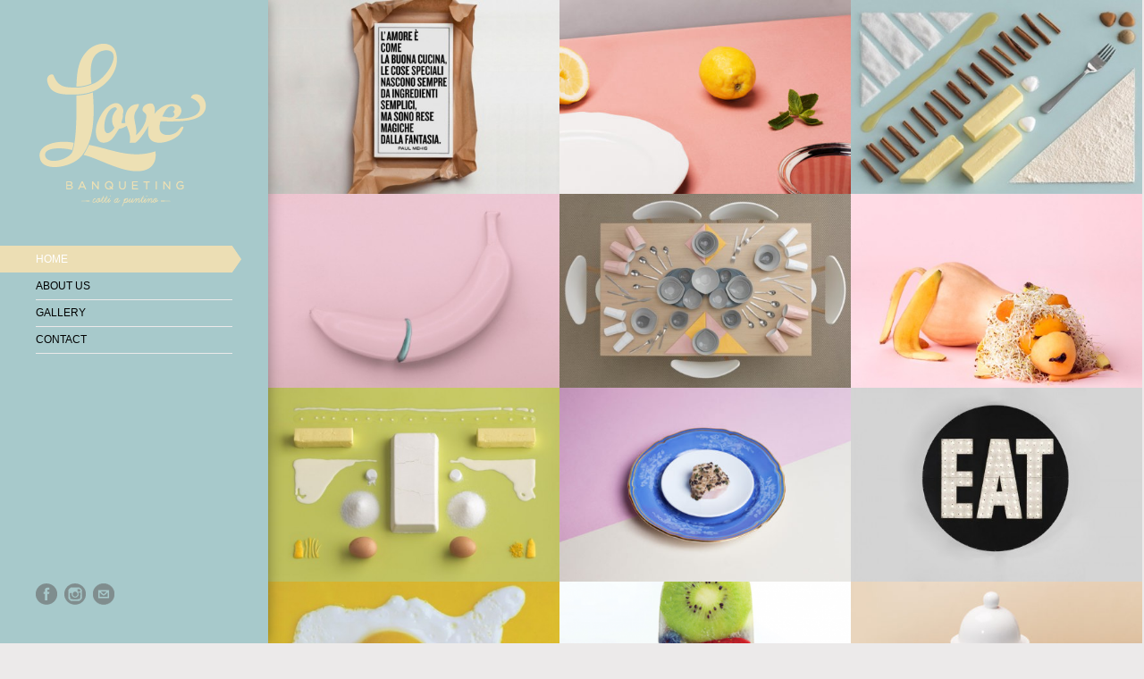

--- FILE ---
content_type: text/html; charset=UTF-8
request_url: http://www.lovebanqueting.it/
body_size: 20120
content:
 
<!DOCTYPE html>
<html lang="it-IT">
<head>

<meta charset="UTF-8">
<title>Cotti a Puntino &laquo; Love Banqueting</title>
<meta name="viewport" content="width=device-width, initial-scale=1.0, maximum-scale=1.0, user-scalable=0;">

<!-- Stylesheets -->
<link href="http://www.lovebanqueting.it/wp-content/themes/karakter/style.css" rel="stylesheet">
<link href="http://www.lovebanqueting.it/wp-content/themes/karakter/css/custom.css" rel="stylesheet">

<!-- IE6-8 support of HTML5 elements -->
<!--[if lt IE 9]>
  <script src="http://html5shim.googlecode.com/svn/trunk/html5.js"></script>
<![endif]-->

<!-- Fav Icon -->

<!-- Javascript and Feed -->
<link rel='dns-prefetch' href='//s.w.org' />
<link rel="alternate" type="application/rss+xml" title="Love Banqueting &raquo; Feed" href="http://www.lovebanqueting.it/?feed=rss2" />
<link rel="alternate" type="application/rss+xml" title="Love Banqueting &raquo; Feed dei commenti" href="http://www.lovebanqueting.it/?feed=comments-rss2" />
<link rel="alternate" type="application/rss+xml" title="Love Banqueting &raquo; HOME Feed dei commenti" href="http://www.lovebanqueting.it/?feed=rss2&#038;page_id=2" />
		<script type="text/javascript">
			window._wpemojiSettings = {"baseUrl":"https:\/\/s.w.org\/images\/core\/emoji\/2.3\/72x72\/","ext":".png","svgUrl":"https:\/\/s.w.org\/images\/core\/emoji\/2.3\/svg\/","svgExt":".svg","source":{"concatemoji":"http:\/\/www.lovebanqueting.it\/wp-includes\/js\/wp-emoji-release.min.js?ver=4.8.22"}};
			!function(t,a,e){var r,i,n,o=a.createElement("canvas"),l=o.getContext&&o.getContext("2d");function c(t){var e=a.createElement("script");e.src=t,e.defer=e.type="text/javascript",a.getElementsByTagName("head")[0].appendChild(e)}for(n=Array("flag","emoji4"),e.supports={everything:!0,everythingExceptFlag:!0},i=0;i<n.length;i++)e.supports[n[i]]=function(t){var e,a=String.fromCharCode;if(!l||!l.fillText)return!1;switch(l.clearRect(0,0,o.width,o.height),l.textBaseline="top",l.font="600 32px Arial",t){case"flag":return(l.fillText(a(55356,56826,55356,56819),0,0),e=o.toDataURL(),l.clearRect(0,0,o.width,o.height),l.fillText(a(55356,56826,8203,55356,56819),0,0),e===o.toDataURL())?!1:(l.clearRect(0,0,o.width,o.height),l.fillText(a(55356,57332,56128,56423,56128,56418,56128,56421,56128,56430,56128,56423,56128,56447),0,0),e=o.toDataURL(),l.clearRect(0,0,o.width,o.height),l.fillText(a(55356,57332,8203,56128,56423,8203,56128,56418,8203,56128,56421,8203,56128,56430,8203,56128,56423,8203,56128,56447),0,0),e!==o.toDataURL());case"emoji4":return l.fillText(a(55358,56794,8205,9794,65039),0,0),e=o.toDataURL(),l.clearRect(0,0,o.width,o.height),l.fillText(a(55358,56794,8203,9794,65039),0,0),e!==o.toDataURL()}return!1}(n[i]),e.supports.everything=e.supports.everything&&e.supports[n[i]],"flag"!==n[i]&&(e.supports.everythingExceptFlag=e.supports.everythingExceptFlag&&e.supports[n[i]]);e.supports.everythingExceptFlag=e.supports.everythingExceptFlag&&!e.supports.flag,e.DOMReady=!1,e.readyCallback=function(){e.DOMReady=!0},e.supports.everything||(r=function(){e.readyCallback()},a.addEventListener?(a.addEventListener("DOMContentLoaded",r,!1),t.addEventListener("load",r,!1)):(t.attachEvent("onload",r),a.attachEvent("onreadystatechange",function(){"complete"===a.readyState&&e.readyCallback()})),(r=e.source||{}).concatemoji?c(r.concatemoji):r.wpemoji&&r.twemoji&&(c(r.twemoji),c(r.wpemoji)))}(window,document,window._wpemojiSettings);
		</script>
		<style type="text/css">
img.wp-smiley,
img.emoji {
	display: inline !important;
	border: none !important;
	box-shadow: none !important;
	height: 1em !important;
	width: 1em !important;
	margin: 0 .07em !important;
	vertical-align: -0.1em !important;
	background: none !important;
	padding: 0 !important;
}
</style>
<script type='text/javascript' src='http://www.lovebanqueting.it/wp-includes/js/jquery/jquery.js?ver=1.12.4'></script>
<script type='text/javascript' src='http://www.lovebanqueting.it/wp-includes/js/jquery/jquery-migrate.min.js?ver=1.4.1'></script>
<script type='text/javascript' src='http://www.lovebanqueting.it/wp-content/themes/karakter/js/jquery.debouncedresize.js?ver=1.0'></script>
<script type='text/javascript' src='http://www.lovebanqueting.it/wp-content/themes/karakter/js/jquery.easing.min.js?ver=1.3'></script>
<script type='text/javascript' src='http://www.lovebanqueting.it/wp-content/themes/karakter/js/jquery.isotope.min.js?ver=1.5'></script>
<script type='text/javascript' src='http://www.lovebanqueting.it/wp-content/themes/karakter/js/jquery.mobilemenu.js?ver=1.0'></script>
<script type='text/javascript' src='http://www.lovebanqueting.it/wp-content/themes/karakter/js/jquery.validator.js?ver=1.2.7'></script>
<script type='text/javascript' src='http://www.lovebanqueting.it/wp-content/themes/karakter/js/jquery.fitvids.js?ver=1.0'></script>
<script type='text/javascript' src='http://www.lovebanqueting.it/wp-content/themes/karakter/js/jquery.flexslider.min.js?ver=2.1'></script>
<script type='text/javascript' src='http://www.lovebanqueting.it/wp-content/themes/karakter/js/jquery.supersized.min.js?ver=3.2.7'></script>
<script type='text/javascript' src='http://www.lovebanqueting.it/wp-content/themes/karakter/js/jquery.fancybox.min.js?ver=2.1'></script>
<script type='text/javascript' src='http://www.lovebanqueting.it/wp-content/themes/karakter/js/jquery.gmap.min.js?ver=2.1.2'></script>
<link rel='https://api.w.org/' href='http://www.lovebanqueting.it/index.php?rest_route=/' />
<link rel="EditURI" type="application/rsd+xml" title="RSD" href="http://www.lovebanqueting.it/xmlrpc.php?rsd" />
<link rel="wlwmanifest" type="application/wlwmanifest+xml" href="http://www.lovebanqueting.it/wp-includes/wlwmanifest.xml" /> 
<meta name="generator" content="WordPress 4.8.22" />
<link rel="canonical" href="http://www.lovebanqueting.it/" />
<link rel='shortlink' href='http://www.lovebanqueting.it/' />
<link rel="alternate" type="application/json+oembed" href="http://www.lovebanqueting.it/index.php?rest_route=%2Foembed%2F1.0%2Fembed&#038;url=http%3A%2F%2Fwww.lovebanqueting.it%2F" />
<link rel="alternate" type="text/xml+oembed" href="http://www.lovebanqueting.it/index.php?rest_route=%2Foembed%2F1.0%2Fembed&#038;url=http%3A%2F%2Fwww.lovebanqueting.it%2F&#038;format=xml" />
		<style type="text/css">.recentcomments a{display:inline !important;padding:0 !important;margin:0 !important;}</style>
		
<!-- Google Font -->
<link href='http://fonts.googleapis.com/css?family=Source+Sans+Pro:400,700' rel='stylesheet' type='text/css'>

<style type="text/css">
a { color:#ede0b4; }
a:hover { color:#fcfcfc; }
h1, h2, h3, h4, h5, h6, #logo, .overlay .title, .comment-author, .tabbed-menu a, .accordion-tab a, .toggle-title, #slidecaption p, .fancybox-title { font-family:'Source Sans Pro'; }
</style>

</head>
<body class="home page-template page-template-template-portfolio page-template-template-portfolio-php page page-id-2">

<div id="container">

	<div id="sidebar">

		<header id="header">

			
				<div id="logo"><a href="http://www.lovebanqueting.it/" title="Love Banqueting"><img src="http://www.lovebanqueting.it/wp-content/uploads/2012/09/LB-01.png" alt="Love Banqueting" /></a></div>

			
		</header>
		<!-- /header -->

		<nav id="menu">

			<ul id="menu-lb" class="main-menu"><li id="menu-item-302" class="menu-item menu-item-type-post_type menu-item-object-page menu-item-home current-menu-item page_item page-item-2 current_page_item menu-item-302"><a href="http://www.lovebanqueting.it/"><span>HOME</span></a></li>
<li id="menu-item-554" class="menu-item menu-item-type-post_type menu-item-object-page menu-item-554"><a href="http://www.lovebanqueting.it/?page_id=7"><span>ABOUT US</span></a></li>
<li id="menu-item-318" class="menu-item menu-item-type-post_type menu-item-object-page menu-item-318"><a href="http://www.lovebanqueting.it/?page_id=18"><span>GALLERY</span></a></li>
<li id="menu-item-651" class="menu-item menu-item-type-post_type menu-item-object-page menu-item-651"><a href="http://www.lovebanqueting.it/?page_id=644"><span>CONTACT</span></a></li>
</ul>
		</nav>
		<!-- /menu -->

		<footer id="footer">

			<div class="social">

									<a href="https://www.facebook.com/love.banqueting.wedding?ref=hl" class="facebook" target="_blank"></a>
				
				
									<a href="https://www.instagram.com/lovebanqueting/" class="google" target="_blank"></a>
				
				
				
				
				
				
				
									<a href="mailto:info@lovebanqueting.it" class="email"></a>
				
			</div>
			<!-- /social -->

			<div class="copy">

				
					 
				
			</div>
			<!-- /copy -->

		</footer>
		<!-- /footer -->

		<div id="mobile-menu">

			<div class="select-title"><div></div></div>

		</div>
		<!-- /mobile-menu -->

	</div>
	<!-- /sidebar -->
	<div id="content">

		<div id="portfolio-grid">

			
			
				
				<div class="portfolio-item home ">

					<a href="http://www.lovebanqueting.it/?post_type=portfolio&#038;p=180">

						<img width="450" height="300" src="http://www.lovebanqueting.it/wp-content/uploads/2012/09/AMORE-450x300.jpg" class="attachment-portfolio_image size-portfolio_image wp-post-image" alt="" />
						<div class="overlay">

							<div class="inner">

								<span class="title">FILOSOFIA</span>

								<span class="subtitle">home</span>

							</div>

						</div>

					</a>

				</div>

			
				
				<div class="portfolio-item home ">

					<a href="http://www.lovebanqueting.it/?post_type=portfolio&#038;p=51">

						<img width="450" height="300" src="http://www.lovebanqueting.it/wp-content/uploads/2012/09/love_banqueting-1053-copia-450x300.jpg" class="attachment-portfolio_image size-portfolio_image wp-post-image" alt="" srcset="http://www.lovebanqueting.it/wp-content/uploads/2012/09/love_banqueting-1053-copia-450x300.jpg 450w, http://www.lovebanqueting.it/wp-content/uploads/2012/09/love_banqueting-1053-copia-300x200.jpg 300w, http://www.lovebanqueting.it/wp-content/uploads/2012/09/love_banqueting-1053-copia-768x512.jpg 768w, http://www.lovebanqueting.it/wp-content/uploads/2012/09/love_banqueting-1053-copia-1024x683.jpg 1024w, http://www.lovebanqueting.it/wp-content/uploads/2012/09/love_banqueting-1053-copia.jpg 1200w" sizes="(max-width: 450px) 100vw, 450px" />
						<div class="overlay">

							<div class="inner">

								<span class="title">AMORE</span>

								<span class="subtitle">home</span>

							</div>

						</div>

					</a>

				</div>

			
				
				<div class="portfolio-item home ">

					<a href="http://www.lovebanqueting.it/?post_type=portfolio&#038;p=49">

						<img width="450" height="300" src="http://www.lovebanqueting.it/wp-content/uploads/2012/09/cv-450x300.jpg" class="attachment-portfolio_image size-portfolio_image wp-post-image" alt="" />
						<div class="overlay">

							<div class="inner">

								<span class="title">CUCINA</span>

								<span class="subtitle">home</span>

							</div>

						</div>

					</a>

				</div>

			
				
				<div class="portfolio-item home ">

					<a href="http://www.lovebanqueting.it/?post_type=portfolio&#038;p=46">

						<img width="450" height="300" src="http://www.lovebanqueting.it/wp-content/uploads/2012/08/COLORI1-450x300.jpg" class="attachment-portfolio_image size-portfolio_image wp-post-image" alt="" />
						<div class="overlay">

							<div class="inner">

								<span class="title">COLORI</span>

								<span class="subtitle">home</span>

							</div>

						</div>

					</a>

				</div>

			
				
				<div class="portfolio-item home ">

					<a href="http://www.lovebanqueting.it/?post_type=portfolio&#038;p=186">

						<img width="450" height="300" src="http://www.lovebanqueting.it/wp-content/uploads/2012/09/20111230-210331_ikea_matplats_7000-450x300.jpg" class="attachment-portfolio_image size-portfolio_image wp-post-image" alt="" />
						<div class="overlay">

							<div class="inner">

								<span class="title">ALLESTIMENTI</span>

								<span class="subtitle">home</span>

							</div>

						</div>

					</a>

				</div>

			
				
				<div class="portfolio-item home ">

					<a href="http://www.lovebanqueting.it/?post_type=portfolio&#038;p=196">

						<img width="450" height="300" src="http://www.lovebanqueting.it/wp-content/uploads/2012/10/carl_kleiner_food_sclptures_5_20110817_1324842375-450x300.jpeg" class="attachment-portfolio_image size-portfolio_image wp-post-image" alt="" />
						<div class="overlay">

							<div class="inner">

								<span class="title">DETTAGLI</span>

								<span class="subtitle">home</span>

							</div>

						</div>

					</a>

				</div>

			
				
				<div class="portfolio-item home ">

					<a href="http://www.lovebanqueting.it/?post_type=portfolio&#038;p=200">

						<img width="450" height="300" src="http://www.lovebanqueting.it/wp-content/uploads/2012/10/ikea-food4-450x300.jpg" class="attachment-portfolio_image size-portfolio_image wp-post-image" alt="" />
						<div class="overlay">

							<div class="inner">

								<span class="title">QUALITA&#8217;</span>

								<span class="subtitle">home</span>

							</div>

						</div>

					</a>

				</div>

			
				
				<div class="portfolio-item home ">

					<a href="http://www.lovebanqueting.it/?post_type=portfolio&#038;p=216">

						<img width="450" height="300" src="http://www.lovebanqueting.it/wp-content/uploads/2012/10/Sessione-senza-nome0395-copia-450x300.jpg" class="attachment-portfolio_image size-portfolio_image wp-post-image" alt="" srcset="http://www.lovebanqueting.it/wp-content/uploads/2012/10/Sessione-senza-nome0395-copia-450x300.jpg 450w, http://www.lovebanqueting.it/wp-content/uploads/2012/10/Sessione-senza-nome0395-copia-300x200.jpg 300w, http://www.lovebanqueting.it/wp-content/uploads/2012/10/Sessione-senza-nome0395-copia-768x512.jpg 768w, http://www.lovebanqueting.it/wp-content/uploads/2012/10/Sessione-senza-nome0395-copia-1024x683.jpg 1024w, http://www.lovebanqueting.it/wp-content/uploads/2012/10/Sessione-senza-nome0395-copia-1400x933.jpg 1400w" sizes="(max-width: 450px) 100vw, 450px" />
						<div class="overlay">

							<div class="inner">

								<span class="title">INGREDIENTI</span>

								<span class="subtitle">home</span>

							</div>

						</div>

					</a>

				</div>

			
				
				<div class="portfolio-item home ">

					<a href="http://www.lovebanqueting.it/?post_type=portfolio&#038;p=222">

						<img width="450" height="300" src="http://www.lovebanqueting.it/wp-content/uploads/2012/10/269441990176323111_Yg7gbRsv_c-450x300.jpg" class="attachment-portfolio_image size-portfolio_image wp-post-image" alt="" />
						<div class="overlay">

							<div class="inner">

								<span class="title">PAROLE</span>

								<span class="subtitle">home</span>

							</div>

						</div>

					</a>

				</div>

			
				
				<div class="portfolio-item home ">

					<a href="http://www.lovebanqueting.it/?post_type=portfolio&#038;p=213">

						<img width="450" height="300" src="http://www.lovebanqueting.it/wp-content/uploads/2012/10/SEMPLICITA-450x300.jpg" class="attachment-portfolio_image size-portfolio_image wp-post-image" alt="" />
						<div class="overlay">

							<div class="inner">

								<span class="title">SEMPLICITA&#8217;</span>

								<span class="subtitle">home</span>

							</div>

						</div>

					</a>

				</div>

			
				
				<div class="portfolio-item home ">

					<a href="http://www.lovebanqueting.it/?post_type=portfolio&#038;p=226">

						<img width="450" height="300" src="http://www.lovebanqueting.it/wp-content/uploads/2012/10/INNOVAZIONE-450x300.png" class="attachment-portfolio_image size-portfolio_image wp-post-image" alt="" />
						<div class="overlay">

							<div class="inner">

								<span class="title">STUPORE</span>

								<span class="subtitle">home</span>

							</div>

						</div>

					</a>

				</div>

			
				
				<div class="portfolio-item home ">

					<a href="http://www.lovebanqueting.it/?post_type=portfolio&#038;p=233">

						<img width="450" height="300" src="http://www.lovebanqueting.it/wp-content/uploads/2012/10/love_banqueting-1192-copia-2-450x300.jpg" class="attachment-portfolio_image size-portfolio_image wp-post-image" alt="" />
						<div class="overlay">

							<div class="inner">

								<span class="title">CREARE INSIEME</span>

								<span class="subtitle">home</span>

							</div>

						</div>

					</a>

				</div>

			
				
				<div class="portfolio-item home ">

					<a href="http://www.lovebanqueting.it/?post_type=portfolio&#038;p=224">

						<img width="450" height="300" src="http://www.lovebanqueting.it/wp-content/uploads/2012/10/love_banqueting-0919-copia-450x300.jpg" class="attachment-portfolio_image size-portfolio_image wp-post-image" alt="" />
						<div class="overlay">

							<div class="inner">

								<span class="title">CONDIVISIONE</span>

								<span class="subtitle">home</span>

							</div>

						</div>

					</a>

				</div>

			
				
				<div class="portfolio-item home ">

					<a href="http://www.lovebanqueting.it/?post_type=portfolio&#038;p=229">

						<img width="450" height="300" src="http://www.lovebanqueting.it/wp-content/uploads/2012/10/love_banqueting-1115-copia-450x300.jpg" class="attachment-portfolio_image size-portfolio_image wp-post-image" alt="" />
						<div class="overlay">

							<div class="inner">

								<span class="title">ORDINE</span>

								<span class="subtitle">home</span>

							</div>

						</div>

					</a>

				</div>

			
				
				<div class="portfolio-item home ">

					<a href="http://www.lovebanqueting.it/?post_type=portfolio&#038;p=220">

						<img width="450" height="300" src="http://www.lovebanqueting.it/wp-content/uploads/2012/10/Sessione-senza-nome0322-1-450x300.jpg" class="attachment-portfolio_image size-portfolio_image wp-post-image" alt="" srcset="http://www.lovebanqueting.it/wp-content/uploads/2012/10/Sessione-senza-nome0322-1-450x300.jpg 450w, http://www.lovebanqueting.it/wp-content/uploads/2012/10/Sessione-senza-nome0322-1-300x200.jpg 300w, http://www.lovebanqueting.it/wp-content/uploads/2012/10/Sessione-senza-nome0322-1-768x512.jpg 768w, http://www.lovebanqueting.it/wp-content/uploads/2012/10/Sessione-senza-nome0322-1-1024x683.jpg 1024w, http://www.lovebanqueting.it/wp-content/uploads/2012/10/Sessione-senza-nome0322-1-1400x933.jpg 1400w" sizes="(max-width: 450px) 100vw, 450px" />
						<div class="overlay">

							<div class="inner">

								<span class="title">PERSONE</span>

								<span class="subtitle">home</span>

							</div>

						</div>

					</a>

				</div>

			
			
		</div>
		<!-- /portfolio-grid -->

	</div>
	<!-- /content -->

</div>
<!-- /container -->

<script type='text/javascript'>
/* <![CDATA[ */
var karakter = {"ajaxurl":"http:\/\/www.lovebanqueting.it\/wp-admin\/admin-ajax.php","nonce":"b85e326ff4"};
/* ]]> */
</script>
<script type='text/javascript' src='http://www.lovebanqueting.it/wp-content/themes/karakter/js/custom.js?ver=1.0'></script>
<script type='text/javascript' src='http://www.lovebanqueting.it/wp-includes/js/wp-embed.min.js?ver=4.8.22'></script>


</body>
</html>

--- FILE ---
content_type: text/css
request_url: http://www.lovebanqueting.it/wp-content/themes/karakter/style.css
body_size: 364
content:
/*
Theme Name: Karakter
Theme URI: http://www.wordpressmonsters.com/karakter
Description: Karakter is an incredibly unique and highly interactive WordPress theme for creative people.
Author: Janar Frei
Author URI: http://www.netstudio.ee
License: GNU General Public License version 3.0
License URI: http://www.gnu.org/licenses/gpl-3.0.html
Version: 1.0
*/

--- FILE ---
content_type: text/css
request_url: http://www.lovebanqueting.it/wp-content/themes/karakter/css/custom.css
body_size: 65540
content:
@charset "utf-8";
/* =============================================================================
   KARAKTER CSS DOCUMENT
   ========================================================================== */

/* =============================================================================
   BASIC
   ========================================================================== */

article, aside, details, figcaption, figure, footer, header, hgroup, nav, section {
	display:block;
}
audio, canvas, video {
	display:inline-block;
	*display:inline;
	*zoom:1;
}
audio:not([controls]) {
	display:none;
}
[hidden] {
	display:none;
}
html {
	font-size:100%;
	-webkit-text-size-adjust:100%;
	-ms-text-size-adjust:100%;
}
html, button, input, select, textarea {
	font-family:"Helvetica Neue", Helvetica, Arial, sans-serif;
	color:#444;
	font-size:12px;
	line-height:20px;
}
body {
	margin:0;
	font-size:12px;
	line-height:20px;
	font-family:"Helvetica Neue", Helvetica, Arial, sans-serif;
	color:#444;
	background-color:#ECEAEA;
}
::-moz-selection {
	background:#707070;
	color:#fff;
	text-shadow:none;
}
::selection {
	background:#707070;
	color:#fff;
	text-shadow:none;
}
a {
	color:#909090;
	text-decoration:none;
}
a:visited {
	/* color:#551a8b; */
}
a:hover {
	color:#656565;
}
a:focus {
	/* outline:thin dotted; */
	outline:none;
}
a:hover, a:active {
	outline:none;
}
p {
	margin:0 0 18px;
}
p:empty {
	display:none !important;
}
h1, h2, h3, h4, h5, h6 {
	text-transform:uppercase;
	font-weight:bold;
	color:#b4b3b3;
	margin:0 0 18px;
	padding:0;
}
h1 {
	
	font-size:25px;
	line-height:30px;
}
h2 {
	font-size:22px;
	line-height:27px;
}
h3 {
	font-size:19px;
	line-height:24px;
}
h4 {
	font-size:16px;
	line-height:21px;
}
h5 {
	font-size:13px;
	line-height:18px;
}
h6 {
	font-size:10px;
	line-height:15px;
}
abbr[title] {
	border-bottom:1px dotted;
}
b, strong {
	font-weight:bold;
}
blockquote {
	padding:0 0 0 15px;
	margin:0 0 20px;
	border-left:5px solid #CCC;
}
blockquote p {
	margin-bottom:0 !important;
	font-size:16px;
	font-weight:300;
	line-height:25px;
	font-family:Georgia, "Times New Roman", Times, serif;
}
blockquote small {
	display:block;
	line-height:20px;
	color:#999999;
	font-size:11px;
	font-family:"Helvetica Neue", Helvetica, Arial, sans-serif;
}
blockquote small:before {
	content:'\2014 \00A0';
}
blockquote:before,
blockquote:after {
	content:"";
}
blockquote.float-left {
    margin-right: 20px;
    width: 260px;
	float:left;
}
blockquote.float-right {
    margin-left: 20px;
    width: 260px;
	float:right;
}
dfn {
	font-style:italic;
}
hr {
	display:block;
	height:1px;
	border:0;
	border-top:1px solid #ccc;
	margin:1em 0;
	padding:0;
}
ins {
	background:#ff9;
	color:#000;
	text-decoration:none;
}
mark {
	background:#ff0;
	color:#000;
	font-style:italic;
	font-weight:bold;
}
pre, code, kbd, samp {
	font-family:monospace, serif;
	_font-family:'courier new', monospace;
	font-size:1em;
}
pre {
	white-space:pre;
	white-space:pre-wrap;
	word-wrap:break-word;
}
q {
	quotes:none;
}
q:before, q:after {
	content:"";
	content:none;
}
small {
	font-size:85%;
}
sub, sup {
	font-size:75%;
	line-height:0;
	position:relative;
	vertical-align:baseline;
}
sup {
	top:-0.5em;
}
sub {
	bottom:-0.25em;
}
ul, ol {
	margin:0 0 18px 0;
	padding:0 0 0 40px;
}
dd {
	margin:0 0 0 40px;
}
nav ul, nav ol {
	list-style:none;
	list-style-image:none;
	margin:0;
	padding:0;
}
img {
	height:auto;
	max-width:100%;
	border:0;
	-ms-interpolation-mode:bicubic;
	vertical-align:middle;
}
a img {
	border:medium none;
}
svg:not(:root) {
	overflow:hidden;
}
figure {
	margin:0;
}
table {
	border-collapse:collapse;
	border-spacing:0;
}
td {
	vertical-align:top;
}
.chromeframe {
	margin:0.2em 0;
	background:#ccc;
	color:black;
	padding:0.2em 0;
}
.highlight.yellow {
	background-color:#FFFF99;
}
.highlight.gray {
	background-color:#555555;
	color:#FFF;
}
.clear {
	clear:both;
	display:block;
	font-size:0;
	height:0;
	line-height:0;
	overflow:hidden;
	width:100%;
}

/* =============================================================================
   CONTAINER
   ========================================================================== */

html, body, #container {
	width:100%;
	min-width:100%;
	min-height:100%;
	position:relative;
}
body {
	overflow-y:scroll;
	overflow-x:hidden;
}

/* =============================================================================
   CONTENT
   ========================================================================== */

#content {
	margin:0 0 0 300px;
	position:relative;
}
#content h1.title {
	margin:0 0 29px;
}

/* =============================================================================
   SIDEBAR
   ========================================================================== */

#sidebar {
	width:220px;
	margin:0;
	padding:40px;
	overflow:hidden;
	position:fixed;
	left:0;
	top:0;
	bottom:0;
	z-index:100;
	background-color:#A7C9CB;
	-webkit-box-shadow:0px 0px 15px rgba(0, 0, 0, 0.35);
	-moz-box-shadow:0px 0px 15px rgba(0, 0, 0, 0.35);
	box-shadow:0px 0px 15px rgba(0, 0, 0, 0.35);
}

/* =============================================================================
   HEADER
   ========================================================================== */

#logo {
	font-size:38px;
	text-transform:uppercase;
	font-weight:700;
	line-height:30px;
	margin-left:-3px;
	letter-spacing:-1px;
}
#logo a {
	color:#111111;
	text-decoration:none;
}
#tagline {
	font-size:11px;
	color:#999999;
	text-transform:uppercase;
}

/* =============================================================================
   FOOTER
   ========================================================================== */

#footer {
	position:absolute;
	bottom:35px;
	z-index:150;
	width:230px;
}
#footer .copy {
	font-size:9px;
	color:#999999;
	text-transform:normal;
	letter-spacing:-1px;
}
#footer .social {
	overflow:hidden;
}
#footer .social a {
	display:block;
	width:24px;
	height:24px;
	float:left;
	margin-right:8px;
	margin-bottom:8px;
	opacity:.6;
	filter:alpha(opacity=60);
}
#footer .social a:hover {
	opacity:1;
	filter:alpha(opacity=100);
	-webkit-transition:all .4s ease;
	-moz-transition:all .4s ease;
	-ms-transition:all .4s ease;
	-o-transition:all .4s ease;
	transition:all .4s ease;
}
#footer .social .facebook {
	background:transparent url(../img/social-icons.png) no-repeat scroll 0 0;
}
#footer .social .twitter {
	background:transparent url(../img/social-icons.png) no-repeat scroll -24px 0;
}
#footer .social .google {
	background:transparent url(../img/social-icons.png) no-repeat scroll -48px 0;
}
#footer .social .linkedin {
	background:transparent url(../img/social-icons.png) no-repeat scroll -72px 0;
}
#footer .social .pinterest {
	background:transparent url(../img/social-icons.png) no-repeat scroll -96px 0;
}
#footer .social .flickr {
	background:transparent url(../img/social-icons.png) no-repeat scroll -120px 0;
}
#footer .social .youtube {
	background:transparent url(../img/social-icons.png) no-repeat scroll -144px 0;
}
#footer .social .vimeo {
	background:transparent url(../img/social-icons.png) no-repeat scroll -168px 0;
}
#footer .social .rss {
	background:transparent url(../img/social-icons.png) no-repeat scroll -192px 0;
}
#footer .social .email {
	background:transparent url(../img/social-icons.png) no-repeat scroll -216px 0;
}

/* =============================================================================
   MENU
   ========================================================================== */

#menu {
	position:absolute;
	left:0;
	top:275px;
	z-index:200;
	background-color:#A7C9CB;
}
#menu ul {
	margin:0;
	padding:0;
	list-style-type:none;
}
#menu li {
	width:270px;
	margin:0;
	padding:0;
	list-style-type:none;
	line-height:30px;
	text-transform:uppercase;
}
#menu li li {
	text-transform:none !important;
}
#menu li a {
	display:block;
	width:270px;
	height:30px;
	color:#000;
	text-decoration:none;
}
#menu li li a {
	color:#555 !important;
	background:none !important;
}
#menu li span {
	display:block;
	height:30px;
	margin-left:40px;
	margin-right:10px;
	border-bottom:1px solid #ECEAEA;
}
#menu li li span {
	padding-left:12px;
	border-bottom:1px solid #ECEAEA !important;
	border-top:none !important;
	background:transparent url(../img/menu-arrow-gray.png) no-repeat scroll 0 12px;
}
#menu li:first-child span {
	border-top:1px solid #ECEAEA;
}
#menu li.selected:first-child span {
	border-top:none;
}
#menu li a:hover {
	background:transparent url(../img/menu-background.png) no-repeat scroll 0 bottom;
}
#menu li a:hover span {
	border-bottom:none !important;
}
#menu li li a:hover {
	background:transparent url(../img/menu-background.png) no-repeat scroll 0 bottom !important;
}
#menu li.selected a {
	color:#FFF;
	background:transparent url(../img/menu-background.png) no-repeat scroll 0 0;
}
#menu li li.selected a {
	color:#FFF !important;
	background:transparent url(../img/menu-background.png) no-repeat scroll 0 0 !important;
}
#menu li.selected span {
	border-bottom:none;
}
#menu li li.selected span {
	border-bottom:none !important;
	background:transparent url(../img/menu-arrow-white.png) no-repeat scroll 0 12px;
}
#menu li.current-menu-item:first-child span, #menu li.current_page_parent:first-child span {
	border-top:none;
}
#menu li.current-menu-item a, #menu li.current_page_parent a {
	color:#FFF;
	background:transparent url(../img/menu-background.png) no-repeat scroll 0 0;
}
#menu li.current-menu-item span, #menu li.current_page_parent span {
	border-bottom:none;
}
#menu li.current-menu-parent a {
	color:#000;
	background:none;
}
#menu li.current-menu-parent a:hover {
	background:transparent url(../img/menu-background.png) no-repeat scroll 0 bottom;
}
#menu li.current-menu-parent span {
	border-bottom:1px solid #ECEAEA;
}
#menu .sub-menu, #menu li.filter {
	display:none;
}
#menu li.current_page_parent .sub-menu, #menu li.current-menu-item .sub-menu, #menu li.current-menu-parent .sub-menu {
	display:block !important;
}
#menu .sub-menu li.current-menu-item a {
	color:#FFF !important;
	background:transparent url(../img/menu-background.png) no-repeat scroll 0 0 !important;
}
#menu .sub-menu li.current-menu-item span {
	border-bottom:none !important;
	background:transparent url(../img/menu-arrow-white.png) no-repeat scroll 0 12px !important;
}
#mobile-menu {
	display:none;
	margin:15px 0 0;
	position:relative;
}
#mobile-menu select {
	width:100%;
	padding:5px 5px;
	border:1px solid #CBCCCD;
	color:#666;
	position:absolute;
	left:0;
	top:0;
	opacity:0;
	filter:alpha(opacity=0);
}
#mobile-menu option {
	padding:2px 0;
}
#mobile-menu .select-title {
	height:30px;
	color:#666;
	background:transparent url(../img/menu-select.png) no-repeat scroll right 0;
}
#mobile-menu .select-title div {
	height:25px;
	margin-right:37px;
	padding:5px 0 0 10px;
	background:transparent url(../img/menu-select.png) no-repeat scroll left 0;
}

/* =============================================================================
   BACKGROUND
   ========================================================================== */

#background {
	position:fixed;
	top:-50%;
	left:-50%;
	width:200%;
	height:200%;
	z-index:-1;
}
#background img {
	position:absolute;
	top:0;
	left:0;
	right:0;
	bottom:0;
	margin:auto;
	min-width:50%;
	min-height:50%;
}

/* =============================================================================
   VIDEO & AUDIO FRAME
   ========================================================================== */

.video-frame {
	height:auto;
	position:relative;
}
.video-frame video {
	max-width:100%;
	height:auto;
	display:block;
}
.audio-frame {
	height:auto;
	position:relative;
}
.audio-frame audio {
	min-width:100%;
	height:22px
}

/* =============================================================================
   BLOG GRID
   ========================================================================== */

#blog-grid {
	position:relative;
	overflow:hidden;
}
#blog-grid .blog-item {
	float:left;
	max-width:500px;
	position:relative;
	box-sizing:border-box;
	-moz-box-sizing:border-box;
	-webkit-box-sizing:border-box;
}
#blog-grid .blog-post {
	border-right:1px solid #E3E3E3;
	background-color:#F3F2F2;
}
#blog-grid .blog-post:hover {
	background-color:#ECEAEA;
	-webkit-transition:all .4s ease;
	-moz-transition:all .4s ease;
	-ms-transition:all .4s ease;
	-o-transition:all .4s ease;
	transition:all .4s ease;
}
#blog-grid .blog-post:hover .post-meta {
	background-color:#F3F2F2;
	-webkit-transition:all .4s ease;
	-moz-transition:all .4s ease;
	-ms-transition:all .4s ease;
	-o-transition:all .4s ease;
	transition:all .4s ease;
}
#blog-grid .post-content {
	padding:13px 20px 0 20px;
}
#blog-grid .post-content h3 {
	margin:0 0 7px -1px;
}
#blog-grid .post-content h3 a {
	color:#212121;
}
#blog-grid .post-content h3 a:hover {
	color:#444;
}
#blog-grid .post-content h3.link {
	display:block;
	padding:0 0 0 20px;
	background:transparent url(../img/link-icon.png) no-repeat scroll 0 6px;
}
#blog-grid .post-meta {
	overflow:hidden;
	padding:10px 20px 0 20px;
	background-color:#FFF;
	border-bottom:1px solid #E3E3E3;
	line-height:19px;
	color:#666666;
}
#blog-grid .post-meta .post-date, #blog-grid .post-meta .post-categories, #blog-grid .post-meta .post-comments {
	min-height:20px;
	float:left;
	padding:0 0 0 30px;
	margin:0 15px 10px 0;
}
#blog-grid .post-meta .post-date {
	background:transparent url(../img/blog-meta.png) no-repeat scroll 0 0;
}
#blog-grid .post-meta .post-categories {
	background:transparent url(../img/blog-meta.png) no-repeat scroll 0 -20px;
}
#blog-grid .post-meta .post-comments {
	background:transparent url(../img/blog-meta.png) no-repeat scroll 0 -40px;
}
#blog-grid .post-media p {
	margin:0 !important;
}
#blog-grid .twitter-tweet-rendered {
	margin:0 !important;
	max-width:100% !important;
	overflow:hidden !important;
}
#blog-grid .twt-border {
	background-color:transparent !important;
	border:none !important;
	box-shadow:none !important;
	border-bottom:1px solid #E3E3E3 !important;
	border-radius:0 !important;
}
#blog-grid .twt-border blockquote {
	padding:20px !important;
}

/* =============================================================================
   BLOG SINGLE
   ========================================================================== */

#blog-content {
	margin:0;
	padding:0;
	overflow:hidden;
	background-color:#F3F2F2;
}
#blog-content .blog-media {
	margin:0;
	padding:0;
	width:70%;
	float:left;
	overflow:hidden;
	position:relative;
	background-color:#ECEAEA;
	border-right:1px solid #E3E3E3;
	border-bottom: 1px solid #E3E3E3;
	box-sizing:border-box;
	-moz-box-sizing:border-box;
	-webkit-box-sizing:border-box;
}
#blog-content .blog-media .inner {
	padding:20px;
}
#blog-content .blog-media iframe {
	display:block;
}
#blog-content .blog-media img {
	width:100%;
}
#blog-content .blog-media p {
	margin:0;
}
#blog-content .blog-media blockquote {
	margin:10px;
}
#blog-content .blog-media .fullscreen {
	display:block;
	width:22px;
	height:22px;
	position:absolute;
	z-index:200;
	bottom:20px;
	right:20px;
	opacity:.6;
	filter:alpha(opacity=60);
	background:transparent url(../img/zoom-icon.png) no-repeat scroll 0 0;
}
#blog-content .blog-media .fullscreen:hover {
	opacity:1;
	filter:alpha(opacity=100);
	-webkit-transition:all .4s ease;
	-moz-transition:all .4s ease;
	-ms-transition:all .4s ease;
	-o-transition:all .4s ease;
	transition:all .4s ease;
}
#blog-content .blog-article {
	padding:32px 40px 18px 40px;
	float:left;
	width:70%;
	position:relative;
	background-color:#ECEAEA;
	border-right:1px solid #E3E3E3;
	box-sizing:border-box;
	-moz-box-sizing:border-box;
	-webkit-box-sizing:border-box;
}
#blog-content .blog-article h1 a {
	color:#212121;
}
#blog-content .blog-article h1 a:hover {
	color:#444;
}
#blog-content .blog-article h1.link {
	display:block;
	padding:0 0 0 24px;
	background:transparent url(../img/link-icon-large.png) no-repeat scroll 0 7px;
}
#blog-content .blog-sidebar {
	background-color:#F3F2F2;
	padding:40px 40px 8px 40px;
	float:right;
	width:30%;
	position:absolute;
	top:0;
	right:0;
	overflow:hidden;
	box-sizing:border-box;
	-moz-box-sizing:border-box;
	-webkit-box-sizing:border-box;
}
.blog-sidebar .blog-navigation {
	overflow:hidden;
	padding-bottom:20px;
}
.blog-sidebar .blog-navigation a {
	display:block;
	float:left;
	width:21px;
	height:20px;
	margin-right:10px;
}
.blog-sidebar .blog-navigation a:hover {
	opacity:.6;
	filter:alpha(opacity=60);
	-webkit-transition:all .4s ease;
	-moz-transition:all .4s ease;
	-ms-transition:all .4s ease;
	-o-transition:all .4s ease;
	transition:all .4s ease;
}
.blog-sidebar .blog-navigation .previous {
	background:transparent url(../img/article-nav.png) no-repeat scroll 0 0;
}
.blog-sidebar .blog-navigation .back {
	background:transparent url(../img/article-nav.png) no-repeat scroll -21px 0;
}
.blog-sidebar .blog-navigation .next {
	background:transparent url(../img/article-nav.png) no-repeat scroll -42px 0;
}
.blog-sidebar .blog-info {
	padding-top:10px;
	line-height:25px;
}
.blog-sidebar .blog-info strong {
	color:#1F1F1F;
}
.blog-sidebar .blog-social {
	margin-top:12px;
	padding-top:20px;
	margin-bottom:27px;
}
.blog-sidebar .blog-social div {
	margin-bottom:3px;
}
#blog-content .blog-media .twitter-tweet-rendered {
	margin:0 !important;
	max-width:100% !important;
}
#blog-content .blog-media .twt-border {
	max-width: 100% !important;
    min-width: 100px !important;
}
#blog-content .blog-media .twt-border blockquote {
	padding:20px !important;
}

/* =============================================================================
   PORTFOLIO GRID
   ========================================================================== */

#portfolio-grid {
	position:relative;
	overflow:hidden;
}
#portfolio-grid .portfolio-item {
	float:left;
	position:relative;
	overflow:hidden;
}
#portfolio-grid a, #portfolio-grid img {
	display:block;
	position:relative;
}
#portfolio-grid .overlay {
	height:100%;
	width:100%;
	position:absolute;
	left:0;
	top:0;
	display:none;
	background-color:#000;
}
#portfolio-grid .overlay .inner {
	height:100%;
	width:100%;
	position:absolute;
	overflow:hidden;
	top:50%;
	margin-top:-24px;
	box-sizing:border-box;
	-moz-box-sizing:border-box;
	-webkit-box-sizing:border-box;
}
#portfolio-grid .overlay .title, #portfolio-grid .overlay .subtitle {
	text-transform:uppercase;
	display:block;
	width:80%;
	margin:0 10%;
	text-align:center;
	overflow:hidden;
}
#portfolio-grid .overlay .title {
	font-weight:bold;
	font-size:18px;
	color:#FFF;
	border-bottom:1px solid #333;
	padding-bottom:5px;
}
#portfolio-grid .overlay .subtitle {
	text-transform:uppercase;
	font-size:11px;
	color:#999;
	padding-top:2px;
}

/* =============================================================================
   PORTFOLIO SINGLE
   ========================================================================== */

#portfolio-content {
	overflow:hidden;
	background-color:#F3F2F2;
}
#portfolio-media {
	background-color:#333;
	overflow:hidden;
	position:relative;
}
#portfolio-media .fullscreen {
	display:block;
	width:22px;
	height:22px;
	position:absolute;
	z-index:200;
	bottom:20px;
	right:20px;
	opacity:.6;
	filter:alpha(opacity=60);
	background:transparent url(../img/zoom-icon.png) no-repeat scroll 0 0;
}
#portfolio-media .fullscreen:hover {
	opacity:1;
	filter:alpha(opacity=100);
	-webkit-transition:all .4s ease;
	-moz-transition:all .4s ease;
	-ms-transition:all .4s ease;
	-o-transition:all .4s ease;
	transition:all .4s ease;
}
#portfolio-content .portfolio-article {
	padding:32px 40px 18px 40px;
	float:left;
	width:70%;
	background-color:#ECEAEA;
	border-right:1px solid #E3E3E3;
	box-sizing:border-box;
	-moz-box-sizing:border-box;
	-webkit-box-sizing:border-box;
}
#portfolio-content .portfolio-sidebar {
	padding:40px 40px 8px 40px;
	float:left;
	width:30%;
	box-sizing:border-box;
	-moz-box-sizing:border-box;
	-webkit-box-sizing:border-box;
}
.portfolio-sidebar .portfolio-navigation {
	overflow:hidden;
	padding-bottom:29px;
}
.portfolio-sidebar .portfolio-navigation a {
	display:block;
	float:left;
	width:21px;
	height:20px;
	margin-right:10px;
}
.portfolio-sidebar .portfolio-navigation a:hover {
	opacity:.6;
	filter:alpha(opacity=60);
	-webkit-transition:all .4s ease;
	-moz-transition:all .4s ease;
	-ms-transition:all .4s ease;
	-o-transition:all .4s ease;
	transition:all .4s ease;
}
.portfolio-sidebar .portfolio-navigation .previous {
	background:transparent url(../img/article-nav.png) no-repeat scroll 0 0;
}
.portfolio-sidebar .portfolio-navigation .back {
	background:transparent url(../img/article-nav.png) no-repeat scroll -21px 0;
}
.portfolio-sidebar .portfolio-navigation .next {
	background:transparent url(../img/article-nav.png) no-repeat scroll -42px 0;
}
.portfolio-sidebar .portfolio-info {
	line-height:25px;
	margin-bottom:25px;
}
.portfolio-sidebar .portfolio-info strong {
	color:#1F1F1F;
}

/* =============================================================================
   LARGE PAGE
   ========================================================================== */

#large-content {
	padding:32px 40px 18px 40px;
}
#small-content .inner {
	margin-bottom:40px;
	background-color:#ECEAEA;
}
#small-content .small-header {
	position:relative;
	padding:22px 40px 24px 40px;
	background-color:#F3F2F2;
	border-bottom:1px solid #E3E3E3;
}
#small-content .small-header h1 {
	margin:0;
}
#small-content .minimize {
	display:block;
	width:20px;
	height:20px;
	position:absolute;
	right:40px;
	top:28px;
	background:transparent url(../img/article-toggle.png) no-repeat scroll 0 0;
	opacity:.6;
	filter:alpha(opacity=60);
}
#small-content .minimize:hover {
	opacity:1;
	filter:alpha(opacity=100);
	-webkit-transition:all .4s ease;
	-moz-transition:all .4s ease;
	-ms-transition:all .4s ease;
	-o-transition:all .4s ease;
	transition:all .4s ease;
}
#small-content .minimize.closed {
	background-position:0 -20px;
}
#small-content .small-article {
	padding:32px 40px 18px 40px;
}

/* =============================================================================
   SMALL PAGE
   ========================================================================== */

#small-content {
	position:absolute;
	top:40px;
	right:40px;
	width:500px;
	z-index:50;
	overflow:hidden;
}
#small-content .inner {
	margin-bottom:40px;
	background-color:#ECEAEA;
}
#small-content .small-header {
	position:relative;
	padding:22px 40px 24px 40px;
	background-color:#F3F2F2;
	border-bottom:1px solid #E3E3E3;
}
#small-content .small-header h1 {
	margin:0;
}
#small-content .minimize {
	display:block;
	width:20px;
	height:20px;
	position:absolute;
	right:40px;
	top:28px;
	cursor:pointer;
	background:transparent url(../img/article-toggle.png) no-repeat scroll 0 0;
	opacity:.6;
	filter:alpha(opacity=60);
}
#small-content .minimize:hover {
	opacity:1;
	filter:alpha(opacity=100);
	-webkit-transition:all .4s ease;
	-moz-transition:all .4s ease;
	-ms-transition:all .4s ease;
	-o-transition:all .4s ease;
	transition:all .4s ease;
}
#small-content .minimize.closed {
	background-position:0 -20px;
}
#small-content .small-article {
	padding:32px 40px 18px 40px;
}

/* =============================================================================
   CONTACT PAGE
   ========================================================================== */

#contact-content {
	overflow:hidden;
	background-color:#F3F2F2;
}
#contact-content .contact-article {
	padding:32px 40px 18px 40px;
	float:left;
	width:70%;
	background-color:#ECEAEA;
	border-right:1px solid #E3E3E3;
	box-sizing:border-box;
	-moz-box-sizing:border-box;
	-webkit-box-sizing:border-box;
}
#contact-content .contact-sidebar {
	padding:37px 40px 13px 40px;
	float:left;
	width:30%;
	box-sizing:border-box;
	-moz-box-sizing:border-box;
	-webkit-box-sizing:border-box;
}
.contact-info {
	line-height:25px;
	margin-bottom:25px;
}
.contact-info strong {
	color:#1F1F1F;
}
.contact-info div {
	padding-left:30px;
	margin-bottom:5px;
}
.contact-info .person {
	background:transparent url("../img/contact-icons.png") no-repeat scroll -15px -262px;
}
.contact-info .phone {
	background:transparent url("../img/contact-icons.png") no-repeat scroll -65px -212px;
}
.contact-info .mobile {
	background:transparent url("../img/contact-icons.png") no-repeat scroll -115px -162px;
}
.contact-info .fax {
	background:transparent url("../img/contact-icons.png") no-repeat scroll -265px -12px;
}
.contact-info .email {
	background:transparent url("../img/contact-icons.png") no-repeat scroll -165px -112px;
}
.contact-info .address {
	background:transparent url("../img/contact-icons.png") no-repeat scroll -215px -62px;
}
#contact-map {
	width:100%;
	height:500px;
	position:relative;
	background-color:#333;
}
#contact-map img {
	max-width:none;
}
#contact-form .contact-name, #contact-form .contact-email {
	width:50%;
}
#contact-form .contact-message {
	width:100%;
	height:150px;
}
#contact-form p.submit {
	float:left;
}
#contact-form .contact-success {
	float:left;
	margin:5px 0 0 20px;
	display:none;
}

/* =============================================================================
   GALLERY
   ========================================================================== */

#gallery-grid {
	position:relative;
	overflow:hidden;
}
#gallery-grid .gallery-item {
	float:left;
	position:relative;
	overflow:hidden;
	max-width:450px;
}
#gallery-grid a, #gallery-grid img {
	display:block;
	position:relative;
}
#gallery-grid .overlay {
	height:100%;
	width:100%;
	position:absolute;
	left:0;
	top:0;
	display:none;
	background-color:#000;
	background:#000 url(../img/overlay-icon.png) no-repeat scroll 50% 50%;
	box-sizing:border-box;
	-moz-box-sizing:border-box;
	-webkit-box-sizing:border-box;
}
#load-images {
	display:none;
	position:absolute;
	z-index:100;
	left:50%;
	bottom:20px;
	width:40px;
	height:30px;
	margin-left:-20px;
	background:#333 url(../img/ajax-loading.gif) no-repeat scroll 50% 50%;
}

/* =============================================================================
   COMMENTS LIST
   ========================================================================== */
   
#comments {
	display:block;
	width:70%;
	clear:both;
	overflow:hidden;
	padding:33px 40px 22px 40px;
	background-color:#ECEAEA;
	border-right:1px solid #E3E3E3;
	border-top:1px solid #E3E3E3;
	box-sizing:border-box;
	-moz-box-sizing:border-box;
	-webkit-box-sizing:border-box;
}
#comments ul, #comments li, #comments p {
	margin:0;
	padding:0;
	list-style-type:none;
}
#comments li li {
    margin:0 0 0 75px;
}
#comments h3 {
	margin-bottom:15px;
}
#comments .comment-wrap {
	overflow:hidden;
	padding:20px 0 14px 0;
}
#comments .comment-image {
	float:left;
	padding:4px;
	background-color:#FFF;
	border:1px solid #E0E0E0;
}
#comments .comment-meta {
	color:#666;
	margin:0 0 0 75px;
}
#comments .comment-author {
	color:#1F1F1F;
	font-size:14px;
	font-weight:bold;
	margin:0;
	padding:0;
}
#comments .comment-text {
	margin:0 0 0 75px;
}

/* =============================================================================
   COMMENTS RESPOND
   ========================================================================== */

#respond {
	display:block;
	width:70%;
	clear:both;
	overflow:hidden;
	padding:33px 40px 18px 40px;
	background-color:#ECEAEA;
	border-right:1px solid #E3E3E3;
	border-top:1px solid #E3E3E3;
	box-sizing:border-box;
	-moz-box-sizing:border-box;
	-webkit-box-sizing:border-box;
}
#respond #author, #respond #email, #respond #url {
	width:50%;
}
#respond #comment {
	width:100%;
	height:150px;
}

/* =============================================================================
   HENTRY POST
   ========================================================================== */

article.hentry {
	background-color:#333;
	text-align:center;
	border-right:1px solid #E3E3E3;
	color:#999;
	text-transform:uppercase;
}
article.hentry h3 {
	color:#FFF;
	margin:0;
}
article.hentry .inner {
	padding:33px 40px 17px;
}

/* =============================================================================
   PROTECTED POST
   ========================================================================== */

.protected-post {
	overflow:hidden;
	clear:both;
}
#blog-grid .protected-post {
	padding:14px 20px 2px 20px;
}
#blog-grid .protected-post p {
	margin-bottom:18px !important;
}
.protected-post input[type="password"] {
	width:50%;
}

/* =============================================================================
   WIDGETS
   ========================================================================== */

.widget {
	padding-bottom:9px;
}
.widget ul {
	list-style-type:none;
	padding:0;
	margin:0 0 18px;
}
.widget li {
	list-style-type:none;
	padding:0;
	margin:0;
}
.widget_search .search-wrap {
	margin-bottom:20px;
}
.widget_search #s {
	width:60%;
	position:relative;
	top:1px;
}
.widget_calendar #calendar_wrap {
	text-align:center !important;
}
.widget_calendar td, .widget_calendar th {
	padding:0 5px;
}

/* =============================================================================
   WP CAPTION IMAGES
   ========================================================================== */

.wp-caption {
	position:relative;
	overflow:hidden;
	display:inline-block;
	border:1px solid #E3E3E3;
	background-color:#F3F2F2;
	padding:5px 0;
	text-align:center;
}
.wp-caption.alignleft,
img.alignleft {
	margin:0 20px 10px 0;
	float:left;
}
.wp-caption.alignright,
img.alignright {
	margin:0 0 10px 20px;
	float:right;
}
.wp-caption.aligncenter,
img.aligncenter {
	margin:0 auto 10px auto;
	display:table;
}
.wp-caption .wp-caption-text {
	color:#666;
	text-align:center;
	margin:0;
	padding:3px 0 0 0;
}

/* =============================================================================
   WP GALLERY IMAGES
   ========================================================================== */

.gallery .gallery-item {
	float:left;
	margin:0 10px 10px 0;
	border:1px solid #E3E3E3;
	background-color:#F3F2F2;
	padding:5px;
}

/* =============================================================================
   DROPCAPS
   ========================================================================== */

.dropcap1, .dropcap2 {
	float:left;
	display:block;
	overflow:hidden;
	width:35px;
	height:35px;
	font-size:24px;
	color:#FFFFFF;
	font-weight:700;
	background-color:#3A3A3A;
	box-sizing:border-box;
	-moz-box-sizing:border-box;
	-webkit-box-sizing:border-box;
}
.dropcap1 {
	margin:0 10px 0 0;
	padding:7px 0 0 10px;
}
.dropcap2 {
	-webkit-border-radius:32px;
	-moz-border-radius:32px;
	border-radius:32px;
	margin:0 7px 0 0;
	padding:7px 0 0 10px;
}

/* =============================================================================
   STYLED BOXES
   ========================================================================== */

.tip-box, .error-box, .note-box, .info-box, .frame-box {
	padding:20px 20px 0 20px;
	margin-bottom:20px;
	-webkit-border-radius:3px;
	-moz-border-radius:3px;
	border-radius:3px;
	overflow:hidden;
}
.tip-box .divider, .error-box .divider, .note-box .divider, .info-box .divider, .frame-box .divider {
	padding-top:0;
	margin-bottom:20px;
}
.tip-box {
	border:1px solid #BFE098;
	background-color:#F5FFDB;
}
.tip-box .divider {
	border-color:#BFE098;
}
.tip-box h1, .tip-box h2, .tip-box h3, .tip-box h4, .tip-box h5, .tip-box h6 {
	color:#5D791B;
}
.error-box {
	border:1px solid #D97676;
	background-color:#FFDEDE;
}
.error-box .divider {
	border-color:#D97676;
}
.error-box h1, .error-box h2, .error-box h3, .error-box h4, .error-box h5, .error-box h6 {
	color:#CC0A0A;
}
.note-box {
	border:1px solid #F5D145;
	background-color:#FFFADB;
}
.note-box .divider {
	border-color:#F5D145;
}
.note-box h1, .note-box h2, .note-box h3, .note-box h4, .note-box h5, .note-box h6 {
	color:#9E660C;
}
.info-box {
	border:1px solid #8ED9F6;
	background-color:#DDF3FC;
}
.info-box .divider {
	border-color:#8ED9F6;
}
.info-box h1, .info-box h2, .info-box h3, .info-box h4, .info-box h5, .info-box h6 {
	color:#2C5F92;
}
.frame-box {
	border:1px solid #E3E3E3;
	background-color:#F3F2F2;
}
.frame-box .divider {
	border-color:#E3E3E3;
}

/* =============================================================================
   ACCORDION & TABS & TOGGLE
   ========================================================================== */

/* TABS */

.tabbed-box {
	margin-bottom:20px;
	position:relative;
}
.tabbed-box ul, .tabbed-box li {
	margin:0;
	padding:0;
	list-style-type:none;
}
.tabbed-box .tabbed-menu {
	overflow:hidden;
	padding:0 20px;
	position:relative;
	top:1px;
}
.tabbed-box .tabbed-menu li {
	display:inline-block;
	float:left;
	padding:1px 1px 0 1px;
}
.tabbed-box .tabbed-menu .selected {
	padding:0;
	border-top:1px solid #E3E3E3;
	border-left:1px solid #E3E3E3;
	border-right:1px solid #E3E3E3;
	border-bottom:1px solid #F3F2F2;
	-webkit-border-top-left-radius:3px;
	-webkit-border-top-right-radius:3px;
	-moz-border-radius-topleft:3px;
	-moz-border-radius-topright:3px;
	border-top-left-radius:3px;
	border-top-right-radius:3px;
	background-color:#F3F2F2;
}
.tabbed-box .tabbed-menu a {
	font-size:17px;
	margin-bottom:10px;
	color:#333;
	display:inline-block;
	padding:12px 15px 0 15px;
	line-height:1;
}
.tabbed-box .tabbed-menu a {
	color:#333;
}
.tabbed-box .tabbed-menu a:hover {
	color:#666;
}
.tabbed-box .tabbed-content {
	border:1px solid #E3E3E3;
	-webkit-border-radius:3px;
	-moz-border-radius:3px;
	border-radius:3px;
	overflow:hidden;
	padding:20px;
	background-color:#F3F2F2;
}

/* ACCORDION */

.accordion {
	border:1px solid #E3E3E3;
	-webkit-border-radius:3px;
	-moz-border-radius:3px;
	border-radius:3px;
	margin-bottom:20px;
}
.accordion .accordion-tab {
	border-top:1px solid #E3E3E3;
	background-color:#F3F2F2;
}
.accordion .accordion-tab:first-child {
	border-top:none;
}
.accordion .accordion-tab.selected {
	background:none;
}
.accordion .accordion-tab a {
	font-size:17px;
	color:#333;
	display:block;
	width:auto;
	height:26px;
	padding:10px 20px 0 20px;
	line-height:1;
	background:transparent url(../img/button-arrow-large.png) no-repeat scroll right -7px;
}
.accordion .accordion-tab a:hover {
	background:transparent url(../img/button-arrow-large.png) no-repeat scroll right -57px;
}
.accordion .accordion-tab a:active {
	background:transparent url(../img/button-arrow-large.png) no-repeat scroll right -107px;
}
.accordion .accordion-tab.selected a {
	background:transparent url(../img/button-arrow-large.png) no-repeat scroll right -157px;
}
.accordion .accordion-content {
	padding:5px 20px 20px 20px;
}

/* TOGGLE */

.toggle-item {
	margin-bottom:10px;
}
.toggle-item .toggle-title {
	font-size:17px;
	color:#333;
	margin-bottom:10px;
	display:inline-block;
	padding:1px 0 0 30px;
	line-height:1;
	background:transparent url(../img/button-arrow-small.png) no-repeat scroll -16px -165px;
}
.toggle-item .toggle-title:hover {
	background:transparent url(../img/button-arrow-small.png) no-repeat scroll -66px -115px;
}
.toggle-item .toggle-title:active {
	background:transparent url(../img/button-arrow-small.png) no-repeat scroll -116px -65px;
}
.toggle-item .toggle-title.selected {
	background:transparent url(../img/button-arrow-small.png) no-repeat scroll -166px -15px;
}
.toggle-item .toggle-content {
	margin:0 0 0 30px;
	display:none;
	padding:0 0 10px 0;
	overflow:hidden;
}

/* =============================================================================
   DIVIDERS
   ========================================================================== */

.divider {
	border-bottom:1px solid #DBDBDB;
	clear:both;
	display:block;
	margin-bottom:40px;
	padding-top:20px;
	position:relative;
}
.divider.top {
	margin-right:22px;
}
.divider a {
	position:absolute;
	right:-22px;
	top:9px;
	padding:0 0 0 2px;
	color:#999999;
	text-align:right;
	font-size:10px;
}

/* =============================================================================
   FORMS
   ========================================================================== */

form {
	margin:0;
}
fieldset {
	border:0;
	margin:0;
	padding:0;
}
label {
	cursor:pointer;
	display:inline-block;
	margin-bottom:8px;
	margin-left:1px;
	font-weight:bold;
}
legend {
	border:0;
	*margin-left:-7px;
	padding:0;
	white-space:normal;
}
button, input, select, textarea {
	font-size:100%;
	margin:0;
	vertical-align:baseline;
	*vertical-align:middle;
}
button, input {
	line-height:normal;
}
button, input[type="button"], input[type="reset"], input[type="submit"] {
	cursor:pointer;
	-webkit-appearance:button;
	*overflow:visible;
}
button[disabled], input[disabled] {
	cursor:default;
}
input[type="checkbox"], input[type="radio"] {
	box-sizing:border-box;
	padding:0;
	*width:13px;
	*height:13px;
}
input[type="search"] {
	-webkit-appearance:textfield;
	-moz-box-sizing:content-box;
	-webkit-box-sizing:content-box;
	box-sizing:content-box;
}
input[type="search"]::-webkit-search-decoration, input[type="search"]::-webkit-search-cancel-button {
	-webkit-appearance:none;
}
button::-moz-focus-inner, input::-moz-focus-inner {
	border:0;
	padding:0;
}
textarea {
	overflow:auto;
	vertical-align:top;
	resize:vertical;
}
textarea, input[type="text"], input[type="password"], input[type="datetime"], input[type="datetime-local"], input[type="date"], input[type="month"], input[type="time"], input[type="week"], input[type="number"], input[type="email"], input[type="url"], input[type="search"], input[type="tel"], input[type="color"] {
	display:inline-block;
	height:30px;
	padding:4px 6px;
	margin:0;
	color:#444;
	-webkit-border-radius:3px;
	-moz-border-radius:3px;
	border-radius:3px;
	background-color:#fff;
	border:1px solid #ccc;
	-webkit-box-shadow:inset 0 1px 1px rgba(0, 0, 0, 0.075);
	-moz-box-shadow:inset 0 1px 1px rgba(0, 0, 0, 0.075);
	box-shadow:inset 0 1px 1px rgba(0, 0, 0, 0.075);
	-webkit-transition:border linear 0.2s, box-shadow linear 0.2s;
	-moz-transition:border linear 0.2s, box-shadow linear 0.2s;
	-o-transition:border linear 0.2s, box-shadow linear 0.2s;
	transition:border linear 0.2s, box-shadow linear 0.2s;
	box-sizing:border-box;
	-moz-box-sizing:border-box;
	-webkit-box-sizing:border-box;
}
textarea:focus, input[type="text"]:focus, input[type="password"]:focus, input[type="datetime"]:focus, input[type="datetime-local"]:focus, input[type="date"]:focus, input[type="month"]:focus, input[type="time"]:focus, input[type="week"]:focus, input[type="number"]:focus, input[type="email"]:focus, input[type="url"]:focus, input[type="search"]:focus, input[type="tel"]:focus, input[type="color"]:focus {
	border-color:rgba(82, 168, 236, 0.8);
	outline:0;
	outline:none \9;
	-webkit-box-shadow:inset 0 1px 1px rgba(0, 0, 0, 0.075), 0 0 8px rgba(82, 168, 236, 0.6);
	-moz-box-shadow:inset 0 1px 1px rgba(0, 0, 0, 0.075), 0 0 8px rgba(82, 168, 236, 0.6);
	box-shadow:inset 0 1px 1px rgba(0, 0, 0, 0.075), 0 0 8px rgba(82, 168, 236, 0.6);
}
input.invalid, textarea.invalid {
	color:#b94a48;
	border-color:#b94a48;
	-webkit-box-shadow:0 0 6px #f8b9b7;
	-moz-box-shadow:0 0 6px #f8b9b7;
	box-shadow:0 0 6px #f8b9b7;
}
input:valid, textarea:valid {
}
input:invalid, textarea:invalid {
}

/* =============================================================================
   BUTTONS
   ========================================================================== */

.btn {
	margin:0 5px 5px 0;
	display:inline-block;
	*display:inline;
	padding:4px 14px;
	*margin-left:.3em;
	font-size:12px;
	line-height:20px;
	*line-height:20px;
	color:#333333;
	text-align:center;
	text-shadow:0 1px 1px rgba(255, 255, 255, 0.75);
	vertical-align:middle;
	cursor:pointer;
	background-color:#f5f5f5;
	*background-color:#e6e6e6;
	background-image:-webkit-gradient(linear, 0 0, 0 100%, from(#ffffff), to(#e6e6e6));
	background-image:-webkit-linear-gradient(top, #ffffff, #e6e6e6);
	background-image:-o-linear-gradient(top, #ffffff, #e6e6e6);
	background-image:linear-gradient(to bottom, #ffffff, #e6e6e6);
	background-image:-moz-linear-gradient(top, #ffffff, #e6e6e6);
	background-repeat:repeat-x;
	border:1px solid #bbbbbb;
	*border:0;
	border-color:rgba(0, 0, 0, 0.1) rgba(0, 0, 0, 0.1) rgba(0, 0, 0, 0.25);
	border-color:#e6e6e6 #e6e6e6 #bfbfbf;
	border-bottom-color:#a2a2a2;
	-webkit-border-radius:4px;
	-moz-border-radius:4px;
	border-radius:4px;
	filter:progid:dximagetransform.microsoft.gradient(startColorstr='#ffffffff', endColorstr='#ffe6e6e6', GradientType=0);
	filter:progid:dximagetransform.microsoft.gradient(enabled=false);
	*zoom:1;
	-webkit-box-shadow:inset 0 1px 0 rgba(255, 255, 255, 0.2), 0 1px 2px rgba(0, 0, 0, 0.05);
	-moz-box-shadow:inset 0 1px 0 rgba(255, 255, 255, 0.2), 0 1px 2px rgba(0, 0, 0, 0.05);
	box-shadow:inset 0 1px 0 rgba(255, 255, 255, 0.2), 0 1px 2px rgba(0, 0, 0, 0.05);
}
.btn:hover, .btn:active, .btn.active, .btn.disabled, .btn[disabled] {
	color:#333333;
	background-color:#e6e6e6;
	*background-color:#d9d9d9;
}
.btn:active, .btn.active {
	background-color:#cccccc \9;
}
.btn:first-child {
	*margin-left:0;
}
.btn:hover {
	color:#333333;
	text-decoration:none;
	background-color:#e6e6e6;
	*background-color:#d9d9d9;
	background-position:0 -15px;
	-webkit-transition:background-position 0.1s linear;
	-moz-transition:background-position 0.1s linear;
	-o-transition:background-position 0.1s linear;
	transition:background-position 0.1s linear;
}
.btn:focus {
	outline:none;
	outline:5px auto -webkit-focus-ring-color;
	outline-offset:-2px;
}
.btn.active, .btn:active {
	background-color:#e6e6e6;
	background-color:#d9d9d9 \9;
	background-image:none;
	outline:0;
	-webkit-box-shadow:inset 0 2px 4px rgba(0, 0, 0, 0.15), 0 1px 2px rgba(0, 0, 0, 0.05);
	-moz-box-shadow:inset 0 2px 4px rgba(0, 0, 0, 0.15), 0 1px 2px rgba(0, 0, 0, 0.05);
	box-shadow:inset 0 2px 4px rgba(0, 0, 0, 0.15), 0 1px 2px rgba(0, 0, 0, 0.05);
}
.btn.disabled, .btn[disabled] {
	cursor:default;
	background-color:#e6e6e6;
	background-image:none;
	opacity:0.65;
	filter:alpha(opacity=65);
	-webkit-box-shadow:none;
	-moz-box-shadow:none;
	box-shadow:none;
}
.btn-large {
	padding:9px 14px;
	font-size:16px;
	line-height:normal;
	-webkit-border-radius:5px;
	-moz-border-radius:5px;
	border-radius:5px;
}
.btn-small {
	padding:3px 9px;
	font-size:12px;
	line-height:18px;
}
.btn-mini {
	padding:2px 6px;
	font-size:11px;
	line-height:16px;
}
.btn {
	border-color:#c5c5c5;
	border-color:rgba(0, 0, 0, 0.15) rgba(0, 0, 0, 0.15) rgba(0, 0, 0, 0.25);
}
.btn-blue {
	color:#ffffff;
	text-shadow:0 -1px 0 rgba(0, 0, 0, 0.25);
	background-color:#006dcc;
	*background-color:#0044cc;
	background-image:-webkit-gradient(linear, 0 0, 0 100%, from(#0088cc), to(#0044cc));
	background-image:-webkit-linear-gradient(top, #0088cc, #0044cc);
	background-image:-o-linear-gradient(top, #0088cc, #0044cc);
	background-image:linear-gradient(to bottom, #0088cc, #0044cc);
	background-image:-moz-linear-gradient(top, #0088cc, #0044cc);
	background-repeat:repeat-x;
	border-color:#0044cc #0044cc #002a80;
	border-color:rgba(0, 0, 0, 0.1) rgba(0, 0, 0, 0.1) rgba(0, 0, 0, 0.25);
	filter:progid:dximagetransform.microsoft.gradient(startColorstr='#ff0088cc', endColorstr='#ff0044cc', GradientType=0);
	filter:progid:dximagetransform.microsoft.gradient(enabled=false);
}
.btn-blue:hover, .btn-blue:active, .btn-blue.active, .btn-blue.disabled, .btn-blue[disabled] {
	color:#ffffff;
	background-color:#0044cc;
	*background-color:#003bb3;
}
.btn-blue:active, .btn-blue.active {
	background-color:#003399 \9;
}
.btn-orange {
	color:#ffffff;
	text-shadow:0 -1px 0 rgba(0, 0, 0, 0.25);
	background-color:#faa732;
	*background-color:#f89406;
	background-image:-webkit-gradient(linear, 0 0, 0 100%, from(#fbb450), to(#f89406));
	background-image:-webkit-linear-gradient(top, #fbb450, #f89406);
	background-image:-o-linear-gradient(top, #fbb450, #f89406);
	background-image:linear-gradient(to bottom, #fbb450, #f89406);
	background-image:-moz-linear-gradient(top, #fbb450, #f89406);
	background-repeat:repeat-x;
	border-color:#f89406 #f89406 #ad6704;
	border-color:rgba(0, 0, 0, 0.1) rgba(0, 0, 0, 0.1) rgba(0, 0, 0, 0.25);
	filter:progid:dximagetransform.microsoft.gradient(startColorstr='#fffbb450', endColorstr='#fff89406', GradientType=0);
	filter:progid:dximagetransform.microsoft.gradient(enabled=false);
}
.btn-orange:hover, .btn-orange:active, .btn-orange.active, .btn-orange.disabled, .btn-orange[disabled] {
	color:#ffffff;
	background-color:#f89406;
	*background-color:#df8505;
}
.btn-orange:active, .btn-orange.active {
	background-color:#c67605 \9;
}
.btn-red {
	color:#ffffff;
	text-shadow:0 -1px 0 rgba(0, 0, 0, 0.25);
	background-color:#da4f49;
	*background-color:#bd362f;
	background-image:-webkit-gradient(linear, 0 0, 0 100%, from(#ee5f5b), to(#bd362f));
	background-image:-webkit-linear-gradient(top, #ee5f5b, #bd362f);
	background-image:-o-linear-gradient(top, #ee5f5b, #bd362f);
	background-image:linear-gradient(to bottom, #ee5f5b, #bd362f);
	background-image:-moz-linear-gradient(top, #ee5f5b, #bd362f);
	background-repeat:repeat-x;
	border-color:#bd362f #bd362f #802420;
	border-color:rgba(0, 0, 0, 0.1) rgba(0, 0, 0, 0.1) rgba(0, 0, 0, 0.25);
	filter:progid:dximagetransform.microsoft.gradient(startColorstr='#ffee5f5b', endColorstr='#ffbd362f', GradientType=0);
	filter:progid:dximagetransform.microsoft.gradient(enabled=false);
}
.btn-red:hover, .btn-red:active, .btn-red.active, .btn-red.disabled, .btn-red[disabled] {
	color:#ffffff;
	background-color:#bd362f;
	*background-color:#a9302a;
}
.btn-red:active, .btn-red.active {
	background-color:#942a25 \9;
}
.btn-green {
	color:#ffffff;
	text-shadow:0 -1px 0 rgba(0, 0, 0, 0.25);
	background-color:#5bb75b;
	*background-color:#51a351;
	background-image:-webkit-gradient(linear, 0 0, 0 100%, from(#62c462), to(#51a351));
	background-image:-webkit-linear-gradient(top, #62c462, #51a351);
	background-image:-o-linear-gradient(top, #62c462, #51a351);
	background-image:linear-gradient(to bottom, #62c462, #51a351);
	background-image:-moz-linear-gradient(top, #62c462, #51a351);
	background-repeat:repeat-x;
	border-color:#51a351 #51a351 #387038;
	border-color:rgba(0, 0, 0, 0.1) rgba(0, 0, 0, 0.1) rgba(0, 0, 0, 0.25);
	filter:progid:dximagetransform.microsoft.gradient(startColorstr='#ff62c462', endColorstr='#ff51a351', GradientType=0);
	filter:progid:dximagetransform.microsoft.gradient(enabled=false);
}
.btn-green:hover, .btn-green:active, .btn-green.active, .btn-green.disabled, .btn-green[disabled] {
	color:#ffffff;
	background-color:#51a351;
	*background-color:#499249;
}
.btn-green:active, .btn-green.active {
	background-color:#408140 \9;
}
.btn-black {
	color:#ffffff;
	text-shadow:0 -1px 0 rgba(0, 0, 0, 0.25);
	background-color:#363636;
	*background-color:#222222;
	background-image:-webkit-gradient(linear, 0 0, 0 100%, from(#444444), to(#222222));
	background-image:-webkit-linear-gradient(top, #444444, #222222);
	background-image:-o-linear-gradient(top, #444444, #222222);
	background-image:linear-gradient(to bottom, #444444, #222222);
	background-image:-moz-linear-gradient(top, #444444, #222222);
	background-repeat:repeat-x;
	border-color:#222222 #222222 #000000;
	border-color:rgba(0, 0, 0, 0.1) rgba(0, 0, 0, 0.1) rgba(0, 0, 0, 0.25);
	filter:progid:dximagetransform.microsoft.gradient(startColorstr='#ff444444', endColorstr='#ff222222', GradientType=0);
	filter:progid:dximagetransform.microsoft.gradient(enabled=false);
}
.btn-black:hover, .btn-black:active, .btn-black.active, .btn-black.disabled, .btn-black[disabled] {
	color:#ffffff;
	background-color:#222222;
	*background-color:#151515;
}
.btn-black:active, .btn-black.active {
	background-color:#080808 \9;
}
button.btn, input[type="submit"].btn {
	*padding-top:3px;
	*padding-bottom:3px;
}
button.btn::-moz-focus-inner, input[type="submit"].btn::-moz-focus-inner {
	padding:0;
	border:0;
}
button.btn.btn-large, input[type="submit"].btn.btn-large {
	*padding-top:7px;
	*padding-bottom:7px;
}
button.btn.btn-small, input[type="submit"].btn.btn-small {
	*padding-top:3px;
	*padding-bottom:3px;
}
button.btn.btn-mini, input[type="submit"].btn.btn-mini {
	*padding-top:1px;
	*padding-bottom:1px;
}

/* =============================================================================
   COLUMN LAYOUT
   ========================================================================== */

.one-half, .one-third, .one-fourth, .two-third, .three-fourth {
	float:left;
	margin-right:4%;
	position:relative;
	height:auto !important;
}
.last {
	clear:right;
	margin-right:0 !important;
}
.one-half {
	width:48%;
}
.one-third {
	width:30.66%;
}
.one-fourth {
	width:22%;
}
.two-third {
	width:65.33%;
}
.three-fourth {
	width:74%;
}

/* =============================================================================
   FLEXSLIDER
   ========================================================================== */

.flex-container a:active, .flexslider a:active, .flex-container a:focus, .flexslider a:focus {
	outline:none;
}
.slides, .flex-control-nav, .flex-direction-nav {
	margin:0;
	padding:0;
	list-style:none;
}
.flexslider {
	margin:0;
	padding:0;
}
.flexslider .slides > li {
	display:none;
	-webkit-backface-visibility:hidden;
}
.flexslider .slides img {
	width:100%;
	display:block;
}
.flex-pauseplay span {
	text-transform:capitalize;
}
.slides:after {
	content:".";
	display:block;
	clear:both;
	visibility:hidden;
	line-height:0;
	height:0;
}
html[xmlns] .slides {
	display:block;
}
* html .slides {
	height:1%;
}
.no-js .slides > li:first-child {
	display:block;
}
.flexslider {
	background-color:#F3F2F2;
	position:relative;
	zoom:1;
}
.flex-viewport {
	max-height:2000px;
	-webkit-transition:all 1s ease;
	-moz-transition:all 1s ease;
	transition:all 1s ease;
}
.loading .flex-viewport {
	max-height:300px;
}
.flexslider .slides {
	zoom:1;
}
.carousel li {
	margin-right:5px
}
.flex-direction-nav {
	*height:0;
}
.flex-direction-nav a {
	width:30px;
	height:30px;
	margin:-20px 0 0;
	position:absolute;
	top:50%;
	display:block;
	background:url(../img/slider-direction-nav.png) no-repeat 0 0;
	cursor:pointer;
	text-indent:-9999px;
	opacity:0;
	-webkit-transition:all .3s ease;
	-moz-transition:all .3s ease;
	-ms-transition:all .3s ease;
	-o-transition:all .3s ease;
	transition:all .3s ease;
}
.flex-direction-nav .flex-next {
	background-position:100% 0;
	right:0;
}
.flex-direction-nav .flex-prev {
	left:0;
}
.flexslider:hover .flex-next {
	opacity:1;
	right:20px;
}
.flexslider:hover .flex-prev {
	opacity:1;
	left:20px;
}
.flexslider:hover .flex-next:hover, .flexslider:hover .flex-prev:hover {
	opacity:0.6;
}
.flex-direction-nav .flex-disabled {
	opacity:.3 !important;
	filter:alpha(opacity=30);
	cursor:default;
}
.flex-control-nav {
	width:100%;
	height:13px;
	position:absolute;
	bottom:20px;
	text-align:center;
}
.flex-control-nav li {
	margin:0 5px;
	display:inline-block;
	zoom:1;
	*display:inline;
}
.flex-control-paging li a {
	width:13px;
	height:13px;
	display:block;
	cursor:pointer;
	text-indent:-9999px;
	background:transparent url(../img/slider-control-nav.png) no-repeat scroll 0 0;
}
.flex-control-paging li a:hover {
	background-position:-26px 0;
}
.flex-control-paging li a.flex-active {
	cursor:default;
	background-position:-13px 0;
}
.flex-control-thumbs {
	margin:5px 0 0;
	position:static;
	overflow:hidden;
}
.flex-control-thumbs li {
	width:25%;
	float:left;
	margin:0;
}
.flex-control-thumbs img {
	width:100%;
	display:block;
	opacity:.7;
	cursor:pointer;
}
.flex-control-thumbs img:hover {
	opacity:1;
}
.flex-control-thumbs .flex-active {
	opacity:1;
	cursor:default;
}

/* =============================================================================
   SUPERSIZED SLIDER
   ========================================================================== */

#slideshow {
	position:relative;
	overflow:hidden;
}
#slideshow #slidecaption {
	position:absolute;
	overflow:hidden;
	z-index:210;
	color:#FFF;
	right:0;
	bottom:16%;
	width:580px;
}
#slideshow #slidecaption .inner {
	padding:22px 30px 8px 30px;
	background:transparent url(../img/slider-caption-bg.png) repeat scroll 0 0;
}
#slideshow #slidecaption h1 {
	margin-bottom:8px;
	color:#FFF;
}
#slideshow #slidecaption p {
	color:#FFF;
	font-weight:bold;
	margin:0 0 18px;
	padding:0;
	font-size:13px;
	line-height:18px;
}
#slideshow #prevslide {
	width:30px;
	height:30px;
	display:block;
	position:absolute;
	z-index:190;
	top:50%;
	margin-top:-20px;
	left:0;
	cursor:pointer;
	opacity:0;
	filter:alpha(opacity=0);
	-webkit-transition:all .3s ease;
	-moz-transition:all .3s ease;
	-ms-transition:all .3s ease;
	-o-transition:all .3s ease;
	transition:all .3s ease;
	background:url(../img/slider-direction-nav.png) no-repeat 0 0;
}
#slideshow:hover #prevslide {
	left:40px;
	opacity:1;
	filter:alpha(opacity=100);
}
#slideshow #nextslide {
	width:30px;
	height:30px;
	display:block;
	position:absolute;
	z-index:190;
	top:50%;
	margin-top:-20px;
	right:0;
	cursor:pointer;
	opacity:0;
	filter:alpha(opacity=0);
	-webkit-transition:all .3s ease;
	-moz-transition:all .3s ease;
	-ms-transition:all .3s ease;
	-o-transition:all .3s ease;
	transition:all .3s ease;
	background:url(../img/slider-direction-nav.png) no-repeat -30px 0;
}
#slideshow:hover #nextslide {
	right:40px;
	opacity:1;
	filter:alpha(opacity=100);
}
#slideshow #slidelist {
	position:absolute;
	width:100%;
	z-index:200;
	bottom:33px;
	margin:0;
	padding:0;
	list-style-type:none;
	text-align:center;
}
#slideshow #slidelist li {
	display:inline-block;
	margin:0;
	padding:0;
	width:13px;
	height:13px;
	margin:0 5px;
	zoom:1;
	*display:inline;
}
#slideshow #slidelist li a {
	width:13px;
	height:13px;
	display:block;
	cursor:pointer;
	text-indent:-9999px;
	background:transparent url(../img/slider-control-nav.png) no-repeat scroll 0 0;
}
#slideshow #slidelist li a:hover {
	background-position:-26px 0;
}
#slideshow #slidelist li.current-slide a {
	cursor:default;
	background-position:-13px 0;
}
#supersized-loader {
	position:absolute;
	top:50%;
	left:50%;
	z-index:0;
	width:60px;
	height:60px;
	margin:-30px 0 0 -30px;
	text-indent:-999em;
	background:url(../img/progress.gif) no-repeat center center;
}
#supersized {
	display:block;
	position:static;
	left:0;
	top:0;
	overflow:hidden;
	z-index:150;
	height:100%;
	width:100%;
	margin:0;
	padding:0;
}
#supersized img {
	width:auto;
	height:auto;
	position:relative;
	display:none;
	outline:none;
	border:none;
	max-width:none !important;
}
#supersized.speed img {
	-ms-interpolation-mode:nearest-neighbor;
	image-rendering:-moz-crisp-edges;
}
#supersized.quality img {
	-ms-interpolation-mode:bicubic;
	image-rendering:optimizeQuality;
}
#supersized li {
	display:block;
	list-style:none;
	z-index:160;
	position:absolute;
	overflow:hidden;
	top:0;
	left:0;
	width:100%;
	height:100%;
	background:#333;
}
#supersized a {
	width:100%;
	height:100%;
	display:block;
}
#supersized li.prevslide {
	z-index:170;
}
#supersized li.activeslide {
	z-index:180;
}
#supersized li.image-loading {
	background:#111 url(../img/progress.gif) no-repeat center center;
	width:100%;
	height:100%;
}
#supersized li.image-loading img {
	visibility:hidden;
}
#supersized li.prevslide img, #supersized li.activeslide img {
	display:inline;
}

/* =============================================================================
   FANCYBOX
   ========================================================================== */

.fancybox-wrap, .fancybox-skin, .fancybox-outer, .fancybox-inner, .fancybox-image, .fancybox-wrap iframe, .fancybox-wrap object, .fancybox-nav, .fancybox-nav span, .fancybox-tmp {
	padding:0;
	margin:0;
	border:0;
	outline:none;
	vertical-align:top;
}
.fancybox-wrap {
	position:absolute;
	top:0;
	left:0;
	z-index:8020;
}
.fancybox-skin {
	position:relative;
	background:#f9f9f9;
	color:#444;
	text-shadow:none;
}
.fancybox-opened {
	z-index:8030;
}
.fancybox-opened .fancybox-skin {
	-webkit-box-shadow:0 10px 25px rgba(0, 0, 0, 0.5);
	-moz-box-shadow:0 10px 25px rgba(0, 0, 0, 0.5);
	box-shadow:0 10px 25px rgba(0, 0, 0, 0.5);
}
.fancybox-outer, .fancybox-inner {
	position:relative;
}
.fancybox-inner {
	overflow:hidden;
}
.fancybox-type-iframe .fancybox-inner {
	-webkit-overflow-scrolling:touch;
}
.fancybox-error {
	color:#444;
	font:14px/20px "Helvetica Neue", Helvetica, Arial, sans-serif;
	margin:0;
	padding:15px;
	white-space:nowrap;
}
.fancybox-image, .fancybox-iframe {
	display:block;
	width:100%;
	height:100%;
}
.fancybox-image {
	max-width:100%;
	max-height:100%;
}
#fancybox-loading {
	position:fixed;
	top:50%;
	left:50%;
	margin-top:-10px;
	margin-left:-13px;
	background:transparent url(../img/fancybox-load-bg.png) no-repeat scroll 0 0;
	opacity:0.8;
	cursor:pointer;
	z-index:8060;
}
#fancybox-loading div {
	width:16px;
	height:11px;
	padding:10px;
	background:url(../img/ajax-loading.gif) center center no-repeat;
}
.fancybox-close {
	position:absolute;
	top:2px;
	right:2px;
	width:28px;
	height:28px;
	cursor:pointer;
	z-index:8040;
	background:transparent url(../img/fancybox-close.png) no-repeat scroll 0 0;
}
.fancybox-nav {
	position:absolute;
	top:0;
	width:40%;
	height:100%;
	cursor:pointer;
	text-decoration:none;
	background:transparent url(../img/blank.gif);
	/* -webkit-tap-highlight-color:rgba(0, 0, 0, 0); */
	z-index:8040;
}
.fancybox-prev {
	left:0;
}
.fancybox-next {
	right:0;
}
.fancybox-nav span {
	display:block;
	position:absolute;
	top:50%;
	width:30px;
	height:30px;
	margin-top:-15px;
	cursor:pointer;
	z-index:8040;
	/* visibility:hidden; */
}
.fancybox-prev span {
	left:0;
	opacity:0;
	filter:alpha(opacity=0);
	background:transparent url(../img/fancybox-controls.png) no-repeat scroll 0 -30px;
}
.fancybox-next span {
	right:0;
	opacity:0;
	filter:alpha(opacity=0);
	background:transparent url(../img/fancybox-controls.png) no-repeat scroll 0 0;
}
.fancybox-prev:hover span {
	left:10px;
	opacity:1;
	filter:alpha(opacity=100);
	-webkit-transition:all .4s ease;
	-moz-transition:all .4s ease;
	-ms-transition:all .4s ease;
	-o-transition:all .4s ease;
	transition:all .4s ease;
}
.fancybox-next:hover span {
	right:10px;
	opacity:1;
	filter:alpha(opacity=100);
	-webkit-transition:all .4s ease;
	-moz-transition:all .4s ease;
	-ms-transition:all .4s ease;
	-o-transition:all .4s ease;
	transition:all .4s ease;
}
.fancybox-nav:hover span {
	/* visibility:visible; */
}
.fancybox-tmp {
	position:absolute;
	top:-9999px;
	left:-9999px;
	visibility:hidden;
}
.fancybox-lock {
	overflow-y:hidden;
}
.fancybox-overlay {
	position:absolute;
	top:0;
	left:0;
	overflow:hidden;
	display:none;
	z-index:8010;
	background:url(../img/fancybox-overlay.png);
}
.fancybox-overlay-fixed {
	position:fixed;
	bottom:0;
	right:0;
}
.fancybox-lock .fancybox-overlay {
	overflow:auto;
	overflow-y:hidden;
}
.fancybox-title {
	text-transform:uppercase;
	font-size:12px;
	font-weight:bold;
	color:#333;
	margin:0;
	padding:0;
	visibility:hidden;
	position:relative;
	text-shadow:none;
	z-index:8050;
}
.fancybox-opened .fancybox-title {
	visibility:visible;
}
.fancybox-title-float-wrap {
	position:absolute;
	bottom:0;
	left:0;
	z-index:8050;
	text-align:center;
}
.fancybox-title-float-wrap .child {
	display:inline-block;
	padding:3px 10px 8px 12px;
	background-color:#FFF;
	white-space:nowrap;
}
.fancybox-title-outside-wrap {
	position:relative;
	margin-top:10px;
	color:#fff;
}
.fancybox-title-inside-wrap {
	padding-top:10px;
}
.fancybox-title-over-wrap {
	position:absolute;
	bottom:0;
	left:0;
	color:#fff;
	padding:10px;
	background:#000;
	background:rgba(0, 0, 0, .8);
}

/* =============================================================================
   ISOTOPE FILTERING
   ========================================================================== */

.isotope-item {
	z-index:75;
}
.isotope-hidden.isotope-item {
	pointer-events:none;
	z-index:1;
}
.isotope, .isotope .isotope-item {
	-webkit-transition-duration:0.8s;
	-moz-transition-duration:0.8s;
	-ms-transition-duration:0.8s;
	-o-transition-duration:0.8s;
	transition-duration:0.8s;
}
.isotope {
	-webkit-transition-property:height, width;
	-moz-transition-property:height, width;
	-ms-transition-property:height, width;
	-o-transition-property:height, width;
	transition-property:height, width;
}
.isotope .isotope-item {
	-webkit-transition-property:-webkit-transform, opacity;
	-moz-transition-property:-moz-transform, opacity;
	-ms-transition-property:-ms-transform, opacity;
	-o-transition-property:top, left, opacity;
	transition-property:transform, opacity;
}
.isotope.no-transition, .isotope.no-transition .isotope-item, .isotope .isotope-item.no-transition {
	-webkit-transition-duration:0s;
	-moz-transition-duration:0s;
	-ms-transition-duration:0s;
	-o-transition-duration:0s;
	transition-duration:0s;
}

/* =============================================================================
   ISOTOPE LOAD MORE
   ========================================================================== */

#load-more {
	border-top:1px solid #E3E3E3;
	border-right:1px solid #E3E3E3;
	margin-top:-1px;
	text-transform:uppercase;
	font-weight:bold;
	display:none;
}
#load-more a {
	display:block;
	padding:10px 20px;
	overflow:hidden;
	background-color:#F3F2F2;
	color:#444444;
	text-align:center;
}
#load-more a:hover, #load-more a.active {
	background-color:#333;
	color:#FFF;
}
#load-more .load-button {
	height:20px;
	padding-left:30px;
	display:block;
	float:left;
	position:relative;
	left:50%;
	margin-left:-50px;
	background:transparent url(../img/load-more.png) no-repeat scroll 0 0;
}
#load-more a:hover .load-button, #load-more a.active .load-button {
	background:transparent url(../img/load-more.png) no-repeat scroll 0 -20px;
}
#load-more .load-count {
	float:right;
}

/* =============================================================================
   MEDIA QUERIES
   ========================================================================== */

@media (max-width: 480px) {
	#slideshow #prevslide {
		display:none !important;
	}
	#slideshow #nextslide {
		display:none !important;
	}
	#slideshow #slidecaption {
		bottom:25%;
	}
}
   
@media (max-width: 600px) {
	#content {
		margin:0;
	}
	#sidebar {
		position:relative;
		width:auto;
		margin:0;
		padding:20px;
	}
	#menu {
		display:none;
	}
	#mobile-menu {
		display:block;
	}
	#header {
		text-align:center;
	}
	#footer {
		position:relative;
		width:auto;
		text-align:center;
		margin-top:10px;
		overflow:hidden;
		bottom:0;
	}
	#footer .social a {
		display:inline-block;
		float:none;
		margin-bottom:0;
	}
	#footer .copy {
		display:none;
	}
	#small-content {
		position:relative;
		top:0;
		right:0;
		width:100% !important;
	}
	#small-content .inner {
		margin-bottom:0;
	}
	#small-content .minimize {
		display:none;
	}
	#background {
		display:none;
	}
}
@media (max-width: 900px) {
	#portfolio-content .portfolio-article {
		float:none;
		width:100%;
		border-bottom:1px solid #E3E3E3;
		border-right:none;
	}
	#portfolio-content .portfolio-sidebar {
		float:none;
		width:100%;
	}
	#small-content {
		width:82%;
	}
	#blog-content .blog-media {
		float:none;
		width:100%;
	}
	#blog-content .blog-article {
		float:none;
		width:100%;
	}
	#blog-content .blog-sidebar {
		border-top:1px solid #E3E3E3;
		float:none;
		width:100%;
		position:relative;
	}
	#contact-map {
		height:300px;
	}
	#contact-content .contact-article {
		float:none;
		width:100%;
		border-bottom:1px solid #E3E3E3;
	}
	#contact-content .contact-sidebar {
		float:none;
		width:100%;
	}
	#contact-form .contact-name, #contact-form .contact-email {
		width:100%;
	}
	#comments {
		float:none;
		width:100%;
	}
	#comments .comment-meta {
		margin:0 !important;
		clear:both;
	}
	#comments .comment-text {
		margin:0 !important;
		clear:both;
	}
	#comments li li {
		margin: 0 0 0 25px;
	}
	#comments .comment-image {
		margin-bottom:8px;
	}
	#respond {
		float:none;
		width:100%;
	}
	#respond #author, #respond #email, #respond #url {
		width:100%;
	}
	#slideshow #slidecaption {
		width:100%;
	}
}

/* =============================================================================
   HELPER CLASSES
   ========================================================================== */

.ir {
	display:block;
	border:0;
	text-indent:-999em;
	overflow:hidden;
	background-color:transparent;
	background-repeat:no-repeat;
	text-align:left;
	direction:ltr;
	*line-height: 0;
}
.ir br {
	display:none;
}
.hidden {
	display:none !important;
	visibility:hidden;
}
.visuallyhidden {
	border:0;
	clip:rect(0 0 0 0);
	height:1px;
	margin:-1px;
	overflow:hidden;
	padding:0;
	position:absolute;
	width:1px;
}
.visuallyhidden.focusable:active, .visuallyhidden.focusable:focus {
	clip:auto;
	height:auto;
	margin:0;
	overflow:visible;
	position:static;
	width:auto;
}
.invisible {
	visibility:hidden;
}
.clearfix:before, .clearfix:after {
	content:"";
	display:table;
}
.clearfix:after {
	clear:both;
}
.clearfix {
	*zoom:1;
}

/* =============================================================================
   PRINT STYLES
   ========================================================================== */
 
@media print {
	* {
		background:transparent !important;
		color:black !important;
		box-shadow:none !important;
		text-shadow:none !important;
		filter:none !important;
		-ms-filter:none !important;
	}
	a, a:visited {
		text-decoration:underline;
	}
	a[href]:after {
		content:" (" attr(href) ")";
	}
	abbr[title]:after {
		content:" (" attr(title) ")";
	}
	.ir a:after, a[href^="javascript:"]:after, a[href^="#"]:after {
		content:"";
	}
	pre, blockquote {
		border:1px solid #999;
		page-break-inside:avoid;
	}
	thead {
		display:table-header-group;
	}
	tr, img {
		page-break-inside:avoid;
	}
	img {
		max-width:100% !important;
	}
	@page {
		margin:0.5cm;
	}
	p, h2, h3 {
		orphans:3;
		widows:3;
	}
	h2, h3 {
		page-break-after:avoid;
	}
}

--- FILE ---
content_type: application/javascript
request_url: http://www.lovebanqueting.it/wp-content/themes/karakter/js/custom.js?ver=1.0
body_size: 13524
content:
// Karakter JavaScript Document

// Remove empty paragraps
jQuery(document).ready(function(){
	jQuery("p:empty").remove();
});

// Isotope
jQuery(document).ready(function(){

	var blogGrid = jQuery('#blog-grid');
	var portfolioGrid = jQuery('#portfolio-grid');
	var galleryGrid = jQuery('#gallery-grid');

	// Blog
	if(blogGrid.length){

		var loadMoreLink = jQuery('#load-more a');
		var offsetData = parseInt(loadMoreLink.attr('data-offset'));
		var totalData = parseInt(loadMoreLink.attr('data-total'));
		var catData = parseInt(loadMoreLink.attr('data-category'));
		var authorData = parseInt(loadMoreLink.attr('data-author'));
		var tagData = loadMoreLink.attr('data-tag');
		var searchData = loadMoreLink.attr('data-search');
		var monthData = loadMoreLink.attr('data-month');
		var yearData = loadMoreLink.attr('data-year');
		var postsData = offsetData;
		if (!catData) catData = 0;	
		if (!authorData) authorData = 0;
		if (!monthData) monthData = 0;
		if (!yearData) yearData = 0;
		if (!tagData) tagData = '';
		if (!searchData) searchData = '';

		function setBlogColumn(newElements){
			var columnCount = 2;
			if (jQuery(window).width() <= 600) sidebarWidth = 0;
			else if (jQuery(window).width() > 600) sidebarWidth = 300;
			var containerWidth = jQuery(window).width() - sidebarWidth;
			if (containerWidth <= 500) columnCount = 1;
			else if (containerWidth > 500 && containerWidth <= 1000) columnCount = 2;
			else if (containerWidth > 1000 && containerWidth <= 1500) columnCount = 3;
			else if (containerWidth > 1500 && containerWidth <= 2000) columnCount = 4;
			else if (containerWidth > 2000 && containerWidth <= 2500) columnCount = 5;
			else if (containerWidth > 2500) columnCount = 6;
			var columnWidth = containerWidth/columnCount;
			columnWidth = Math.floor(columnWidth);
			jQuery('.blog-item').each(function(index){
				jQuery(this).css({'width':columnWidth+'px'});
				jQuery(newElements).css({'width':columnWidth+'px'});
			});
		}
		setBlogColumn();

		jQuery(window).load(function(){
			blogGrid.imagesLoaded(function(){
				blogGrid.isotope({
					itemSelector : '.blog-item',
					resizable : false,
					transformsEnabled : false
				},function(){
					if (offsetData < totalData){ jQuery('#load-more').fadeIn(); }
				});
			});
		});

		loadMoreLink.click(function(){
			loadMoreLink.addClass('active');
			jQuery('.load-count', loadMoreLink).html('<img src="'+loadMoreLink.attr('data-loader')+'"/>');
			jQuery.ajax({
				url: karakter.ajaxurl,
				type:'POST',
				data: { action:'theme_get_posts', nonce:karakter.nonce, offset:offsetData, cat:catData, author:authorData, month:monthData, year:yearData, tag:tagData, search:searchData },
				success: function(data){
					var newElements = jQuery(data);
					setBlogColumn(newElements);
					newElements.imagesLoaded(function(){
						blogGrid.append(newElements).isotope('appended', newElements);
						resizeMedia();
						blogGrid.isotope('reLayout');
						offsetData = offsetData + postsData;
						loadMoreLink.removeClass('active');
						if (offsetData >= totalData){ 
							jQuery('#load-more').fadeOut();
						} else {
							jQuery('.load-count', loadMoreLink).html(offsetData+' / '+totalData);
						}
					});
				}
			});
			return false;
		});

		jQuery(window).on('debouncedresize', function(event){
			setBlogColumn();
			blogGrid.isotope('reLayout');
		});
		
	} //endif

	// Gallery
	if(galleryGrid.length){

		var loadImagesLink = jQuery('#load-images a');
		var postidData = parseInt(loadImagesLink.attr('data-postid'));
		var offsetData = parseInt(loadImagesLink.attr('data-offset'));
		var totalData = parseInt(loadImagesLink.attr('data-total'));
		var postsData = offsetData;

		function setGalleryColumn(newElements){
			var columnCount = 2;
			if (jQuery(window).width() <= 600) sidebarWidth = 0;
			else if (jQuery(window).width() > 600) sidebarWidth = 300;
			var containerWidth = jQuery(window).width() - sidebarWidth;
			if (containerWidth <= 450) columnCount = 1;
			else if (containerWidth > 450 && containerWidth <= 900) columnCount = 2;
			else if (containerWidth > 900 && containerWidth <= 1350) columnCount = 3;
			else if (containerWidth > 1350 && containerWidth <= 1800) columnCount = 4;
			else if (containerWidth > 1800 && containerWidth <= 2250) columnCount = 5;
			else if (containerWidth > 2250) columnCount = 6;
			var columnWidth = containerWidth/columnCount;
			columnWidth = Math.floor(columnWidth);
			jQuery('.gallery-item').each(function(index){
				jQuery(this).css({'width':columnWidth+'px'});
				jQuery(newElements).css({'width':columnWidth+'px'});
			});
		}
		setGalleryColumn();

		galleryGrid.imagesLoaded(function(){
			galleryGrid.isotope({
				itemSelector : '.gallery-item',
				resizable : false,
				transformsEnabled : true
			},function(){
				scrollImages();
			});
		});

		function scrollImages(){
			if ((galleryGrid.height() < jQuery(window).height()) && (offsetData < totalData)){
				loadImages();
			} else {
				jQuery(window).bind({scroll: function(){
					if ((galleryGrid.height() - jQuery(window).height() <= jQuery(window).scrollTop()) && (offsetData < totalData)){
						loadImages();
					}
				}});
			}
		}

		function loadImages(){
			jQuery("#load-images").fadeIn();
			jQuery(window).unbind("scroll");
			jQuery.ajax({
				url: karakter.ajaxurl,
				type:'POST',
				data: { action:'theme_get_images', nonce:karakter.nonce, postid:postidData, offset:offsetData, posts:postsData },
				success: function(data){
					var newElements = jQuery(data);
					setGalleryColumn(newElements);
					newElements.imagesLoaded(function(){
						galleryGrid.append(newElements).isotope('appended', newElements);
						jQuery("#load-images").fadeOut();
						galleryGrid.isotope('reLayout');
						offsetData = offsetData + postsData;
						if (offsetData >= totalData){
							jQuery("#load-images").fadeOut();
						} else {
							setTimeout(function(){
								scrollImages();
							},500);
						}
					});
				}
			});
			return false;
		}

		jQuery(window).on('debouncedresize', function(event){
			setGalleryColumn();
			galleryGrid.isotope('reLayout');
		});

	} //endif


	// Portfolio
	if(portfolioGrid.length) {

		function setPortfolioColumn(newElements){
			var columnCount = 2;
			if (jQuery(window).width() <= 600) sidebarWidth = 0;
			else if (jQuery(window).width() > 600) sidebarWidth = 300;
			var containerWidth = jQuery(window).width() - sidebarWidth;
			if (containerWidth <= 450) columnCount = 1;
			else if (containerWidth > 450 && containerWidth <= 900) columnCount = 2;
			else if (containerWidth > 900 && containerWidth <= 1350) columnCount = 3;
			else if (containerWidth > 1350 && containerWidth <= 1800) columnCount = 4;
			else if (containerWidth > 1800 && containerWidth <= 2250) columnCount = 5;
			else if (containerWidth > 2250) columnCount = 6;
			var columnWidth = containerWidth/columnCount;
			columnWidth = Math.floor(columnWidth);
			jQuery('.portfolio-item').each(function(index){
				jQuery(this).css({'width':columnWidth+'px'});
				jQuery(newElements).css({'width':columnWidth+'px'});
			});
		}
		setPortfolioColumn();

		portfolioGrid.imagesLoaded(function(){
			portfolioGrid.isotope({
				itemSelector : '.portfolio-item',
				resizable : false,
				transformsEnabled : true
			},function(){});
		});

		jQuery(window).on('debouncedresize', function(event){
			setPortfolioColumn();
			portfolioGrid.isotope('reLayout');
		});

		// Filter
		jQuery('#menu li.filter').css('display','block');
		jQuery('#menu li.filter').click(function(){
			var selector = jQuery('a', this).attr('href');
			if (selector) {
				jQuery('#menu li').removeClass('current-menu-item');
				jQuery(this).parent().parent('li').addClass('current-menu-parent');
				jQuery(this).addClass('current-menu-item');
				if (selector == '#all') { selector = '*'; }
				else { selector = selector.replace('#', '.'); }
				portfolioGrid.isotope({ filter: selector });
				return false;
			}
		});

	} //endif

	// Resize
	function resizeMedia(){
		jQuery('.video-frame').fitVids();
		var aspectRatio = 9/16;
		var videoContainerWidth = jQuery('.video-frame').width();
		jQuery('.video-frame video').width(videoContainerWidth);
		jQuery('.video-frame video').height(videoContainerWidth * aspectRatio);;
		jQuery('.flexslider').flexslider({ animation:'fade', slideshow:false });
	}
	resizeMedia();

	jQuery(window).on('debouncedresize', function(event){
		resizeMedia();
	});

});

// Overlay
jQuery(document).ready(function(){
	jQuery('#portfolio-grid .portfolio-item').live('mouseenter', function() {
		jQuery('.overlay', this).fadeTo(300, 0.85);
	}).live('mouseleave', function() {
		jQuery('.overlay', this).fadeOut(300);
	});
	jQuery('#gallery-grid .gallery-item').live('mouseenter', function() {
		jQuery('.overlay', this).fadeTo(300, 0.75);
	}).live('mouseleave', function() {
		jQuery('.overlay', this).fadeOut(300);
	});
});

jQuery(document).ready(function(){
	jQuery('.gallery a').attr('rel', 'group-gallery');
});

// Fancybox
jQuery(document).ready(function(){
	jQuery('.fullscreen, .gallery a').fancybox({
		padding : 10,
		prevEffect : 'fade',
		nextEffect : 'fade',
		beforeLoad : function() { jQuery("body").css({'overflow-y':'scroll'}); },
		beforeClose : function() { jQuery("body").css({'overflow-y':'scroll'}); },
	});
});

// Menu
jQuery(document).ready(function(){
	jQuery('#menu > ul').mobileMenu();
});

// Slider
jQuery(document).ready(function(){
	jQuery('.flexslider').flexslider({
		animation: 'fade',
		slideshow: false
	});
});

// Slideshow
jQuery(document).ready(function(){
	if(jQuery('#slideshow').length){
		jQuery('#slideshow').height(jQuery(window).height());
		window.onresize = function(event){ jQuery('#slideshow').height(jQuery(window).height()); }
	}
});

// Article Toggle
jQuery(document).ready(function(){
	jQuery('.minimize').click(function(){
		jQuery('.small-article').slideToggle();
		jQuery(this).toggleClass('closed');
	});
});

// Toggle list
jQuery(document).ready(function() {
	jQuery('.toggle-content').hide();
	jQuery('.toggle-item .toggle-title').live('click', function(event) {
		event.preventDefault();
		jQuery(this).next('.toggle-content').slideToggle();
		jQuery(this).toggleClass('selected');
	});
});

// Tabbed box
jQuery(document).ready(function() {
	jQuery(".tabbed-box").each(function(i) {
		jQuery(".pane", this).hide();
		jQuery(".tabbed-menu li:first", this).addClass("selected").show();
		jQuery(".pane:first", this).show();
	});
	jQuery(".tabbed-box .tabbed-menu a").live("click", function(event) {
		event.preventDefault();
	});
	jQuery(".tabbed-box .tabbed-menu li").live("click", function() {
		jQuery(this).parent().find("a").each(function(i) {
			jQuery(this).addClass('tab' + i);
		});
		jQuery(this).parent().parent().parent().find(".pane").each(function(i) {
			jQuery(this).addClass('tab' + i);
		});
		jQuery(this).parent().children().removeClass("selected");
		jQuery(this).addClass("selected");
		jQuery(this).parent().parent().parent().find(".pane").hide();
		var selectedTab = jQuery(this).find("a").attr("class");
		jQuery(this).parent().parent().parent().find("." + selectedTab).fadeIn();
		return false;
	});
});

// Accordion
jQuery(document).ready(function() {
	jQuery(".accordion").each(function(i) {
		jQuery(".accordion-content", this).hide();
		jQuery(".accordion-tab:first", this).addClass("selected").show();
		jQuery(".accordion-content:first", this).show();
	});
	jQuery(".accordion .accordion-tab a").live("click", function(event) {
		event.preventDefault();
	});
	jQuery(".accordion .accordion-tab").live("click", function() {
		jQuery(this).parent().find(".accordion-tab").each(function(i) {
			jQuery(this).addClass('accordion' + i);
		});
		jQuery(this).parent().find(".accordion-content").each(function(i) {
			jQuery(this).addClass('accordion' + i);
		});
		jQuery(this).parent().children().removeClass("selected");
		jQuery(this).addClass("selected");
		jQuery(this).parent().find(".accordion-content").hide();
		jQuery(this).next().fadeIn();
		return false;
	});
});

// Twitter width fix
jQuery(window).load(function() {
	jQuery('#blog-content .blog-media .twitter-tweet-rendered').attr('style', 'width:1600px !important');
});

// Contact Form Validator
jQuery(document).ready(function(){
	jQuery.tools.validator.addEffect('errorEffect', function(errors, event) {
		jQuery.each(errors, function(index, error) {
			var input = error.input;
			input.addClass('invalid');
		});
	}, function(inputs) {
		inputs.removeClass('invalid');
	});
	jQuery('#contact-form form').validator({effect:'errorEffect'}).submit(function(e) {
		var form = jQuery(this);
		if (!e.isDefaultPrevented()) {
			jQuery.post(this.action,{
				'contact_to':jQuery('input[name="contact_to"]').val(),
				'contact_name':jQuery('input[name="contact_name"]').val(),
				'contact_email':jQuery('input[name="contact_email"]').val(),
				'contact_message':jQuery('textarea[name="contact_message"]').val()
			},function(data){
				form.find('.contact-success').show();
				form.find('.btn').attr('disabled', 'disabled');
			});
			e.preventDefault();
		}
	});
});

--- FILE ---
content_type: application/javascript
request_url: http://www.lovebanqueting.it/wp-content/themes/karakter/js/jquery.mobilemenu.js?ver=1.0
body_size: 2108
content:
/**
 * jQuery Mobile Menu 
 * Turn unordered list menu into dropdown select menu
 * version 1.0(31-OCT-2011)
 * 
 * Built on top of the jQuery library
 *   http://jquery.com
 * 
 * Documentation
 * 	 http://github.com/mambows/mobilemenu
 */
(function($){
$.fn.mobileMenu = function(options) {
	
	var defaults = {
			defaultText: 'Navigation',
			className: 'select-menu',
			subMenuClass: 'sub-menu',
			subMenuDash: '&nbsp;&nbsp;'
		},
		settings = $.extend( defaults, options ),
		el = $(this);
	
	this.each(function(){
		// ad class to submenu list
		el.find('ul').addClass(settings.subMenuClass);

		// Create base menu
		$('<select />',{
			'class' : settings.className
		}).appendTo('#mobile-menu');

		// Create default option
		$('<option />', {
			"value"		: '#',
			"text"		: settings.defaultText
		}).appendTo( '.' + settings.className );
		
		$('#mobile-menu .select-title div').html(settings.defaultText);

		// Create select option from menu
		el.find('a').each(function(){

			if($(this).parent().hasClass('filter')) {
			} else {

				var $this 	= $(this),
						optText	= '&nbsp;' + $this.text(),
						optSub	= $this.parents( '.' + settings.subMenuClass ),
						len			= optSub.length,
						dash;

				// if menu has sub menu
				if( $this.parents('ul').hasClass( settings.subMenuClass ) ) {
					dash = Array( len+1 ).join( settings.subMenuDash );
					optText = dash + optText;
				}

				// Now build menu and append it
				$('<option />', {
					"value"	: this.href,
					"html"	: optText,
					"selected" : (this.href == window.location.href)
				}).appendTo( '.' + settings.className );
				
				if (this.href == window.location.href) {
					$('#mobile-menu .select-title div').html(optText);
				}
			
			}	

		}); // End el.find('a').each

		// Change event on select element
		$('.' + settings.className).change(function(){
			var locations = $(this).val();
			if( locations !== '#' ) {
				window.location.href = $(this).val();
			};
		});

	}); // End this.each

	return this;

};
})(jQuery);